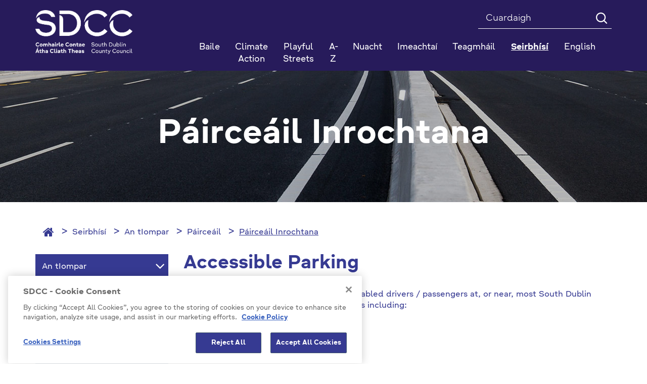

--- FILE ---
content_type: text/html; charset=utf-8
request_url: https://www.sdcc.ie/ga/seirbhisi/an-tiompar/pairceail/pairceail-inrochtana/
body_size: 128492
content:



<!DOCTYPE html >
<!--[if lt IE 7 ]> <html lang="en" class="no-js ie6"> <![endif]-->
<!--[if IE 7 ]> <html lang="en" class="no-js ie7"> <![endif]-->
<!--[if IE 8 ]> <html lang="en" class="no-js ie8"> <![endif]-->
<!--[if IE 9 ]> <html lang="en" class="no-js ie9"> <![endif]-->
<!--[if (gt IE 9)|!(IE)]><!-->
<html lang="en" class="no-js">
<!--<![endif]-->

<head id="ctl00_ctl00_Head1"><title>
	Páirceáil Inrochtana - SDCC
</title>

<meta charset="utf-8">
<meta http-equiv="X-UA-Compatible" content="IE=edge">



<meta name="viewport" content="width=device-width, initial-scale=1">

 



<link rel="icon" type="image/png" href="/Favicon/favicon-96x96.png" sizes="96x96" />
<link rel="icon" type="image/svg+xml" href="/Favicon/favicon.svg" />
<link rel="shortcut icon" href="/Favicon/favicon.ico" />
<link rel="apple-touch-icon" sizes="180x180" href="/Favicon/apple-touch-icon.png" />
<meta name="apple-mobile-web-app-title" content="SDCC" />
<link rel="manifest" href="/favicon/manifest.json">

<meta itemprop="name" content="Accessible Parking">
<meta itemprop="description" content="">
<meta name="twitter:card" content="summary">
<meta name="twitter:site" content="SDCC">
<meta name="twitter:title" content="Accessible Parking">
<meta name="twitter:description" content="">
<meta name="twitter:creator" content="pTools Software">
<meta name="twitter:url" content="https:/www.sdcc.ie/ga/seirbhisi/an-tiompar/pairceail/pairceail-inrochtana/accessible-parking.html">
<meta property="og:title" content="Accessible Parking">
<meta property="og:url" content="https:/www.sdcc.ie/ga/seirbhisi/an-tiompar/pairceail/pairceail-inrochtana/accessible-parking.html">
<meta property="og:description" content="">
<meta property="og:site_name" content="SDCC"><link rel="canonical" href="https://www.sdcc.ie/ga/seirbhisi/an-tiompar/pairceail/pairceail-inrochtana/">
<link href="/includes/css/fonts/google-fonts.css" rel="stylesheet" />



<link rel="stylesheet" type="text/css" media="print" href="/includes/css/print.css" />

<!-- Bootstrap -->
<link href="/includes/bootstrap/css/bootstrap.min.css" rel="stylesheet" />
<link href="/includes/bootstrap/css/bootstrap-theme.min.css" rel="stylesheet" />





<link href="/includes/css/core.min.css?v=19" rel="stylesheet" />
 
    
    
    



<script src="https://cdn.cookielaw.org/consent/ec5aae5c-e0da-4d41-85f8-5aab36f15278/OtAutoBlock.js" type="text/javascript"></script>
<script src="https://cdn.cookielaw.org/scripttemplates/otSDKStub.js" type="text/javascript" charset="UTF-8" data-domain-script="ec5aae5c-e0da-4d41-85f8-5aab36f15278"></script>
<script src="https://cdn.cookielaw.org/scripttemplates/6.5.0/otBannerSdk.js" type="text/javascript"></script>
<script type="text/javascript">

    // function to pull cookie value
    function getCookie(name) {
        var value = "; " + document.cookie;
        var parts = value.split("; " + name + "=");
        if (parts.length == 2) return parts.pop().split(";").shift();
    }

    function OptanonWrapper() {
        console.log("OptanonWrapper called");
        $(".ot-host-box").append("<span class='sr-only bg-light text-dark'>Cookie</span>");
        $(".ot-floating-button__open").append("<span class='sr-only bg-light text-dark'>Open cookie</span>");
        $(".ot-floating-button__close").append("<span class='sr-only bg-light text-dark'>Close cookie</span>");
        $("#ot-sdk-btn-floating svg, #ot-sdk-btn-floating polygon").removeAttr("id");

        var OABCcookieName = "OptanonAlertBoxClosed";
        var bannerAcceptBtn = document.getElementById("onetrust-accept-btn-handler");
        var pcAllowAllBtn = document.getElementById("accept-recommended-btn-handler");
        var pcSaveBtn = document.getElementsByClassName("save-preference-btn-handler onetrust-close-btn-handler")[0];
        var OABCcookie = getCookie(OABCcookieName);

        // IF logic needed here because ot-banner-sdk DIV is not injected on page loads if banner is not exposed

        if (!OABCcookie && bannerAcceptBtn) {
            bannerAcceptBtn.addEventListener('click', function () {
                console.log("Allowed all via Banner");
                location.reload();
            });
        }
        if (pcAllowAllBtn)
            pcAllowAllBtn.addEventListener('click', function () {
                console.log("Allowed all via Preference Center");
                location.reload();
            });

        if (pcSaveBtn != null) {
            pcSaveBtn.addEventListener('click', function () {
                console.log("Set custom settings via Preference Center");
                location.reload();
            });
        }
    }

</script>



<script>
    var _gaq = _gaq || [];
    _gaq.push(['_setAccount', 'UA-28586185-1']);
    _gaq.push(['_trackPageview']);

    (function () {
        var ga = document.createElement('script'); ga.type = 'text/javascript'; ga.async = true;
        ga.src = ('https:' == document.location.protocol ? 'https://ssl' :
            'http://www') + '.google-analytics.com/ga.js';
        var s = document.getElementsByTagName('script')[0];
        s.parentNode.insertBefore(ga, s);
    })();
</script>

	<!-- Matomo Tag Manager -->

		<script> 
            function getLatestGroups() {
                var cookie = document.cookie;
                var result = "";
                if (cookie != null && cookie != '') {
                    var start = cookie.indexOf("&groups=") + 8;
                    if (start != null) {
                        var shortenedString = cookie.substring(start, cookie.length);
                        var end = shortenedString.indexOf("&");
                        if (end < 0) {
                            end = shortenedString.length;
                        }
                        if (end != null) {
                            result = shortenedString.substring(0, end);
                        }
                    }
                }
                return result;
            }
            function deletePKCookies() {
                var cookies = document.cookie.split(";");
                for (var i = 0; i < cookies.length; i++) {
                    if (cookies[i].includes("_pk_")) {
                        var cookie = cookies[i];
                        var eqPos = cookie.indexOf("=");
                        var name = eqPos > -1 ? cookie.substr(0, eqPos) : cookie;
                        //document.cookie = name + "=;expires=Thu, 01 Jan 1970 00:00:00 GMT";
                        setCookie(name, '', 0)
                    }
                }
            }
            function setCookie(cname, cvalue, exMins) {
                var d = new Date();
                d.setTime(d.getTime() + (exMins * 60 * 1000));
                var expires = "expires=" + d.toUTCString();
                document.cookie = cname + "=" + cvalue + ";" + expires + ";path=/";
            }


            if (getLatestGroups().includes("C0001%3A1%2CC0002%3A1%2CC0003%3A1%2CC0004%3A1")) {
                var _mtm = window._mtm = window._mtm || [];
                _mtm.push({ 'mtm.startTime': (new Date().getTime()), 'event': 'mtm.Start' });
                var d = document, g = d.createElement('script'), s = d.getElementsByTagName('script')[0];
                g.async = true; g.src = 'https://cdn.matomo.cloud/sdcc.matomo.cloud/container_5a51DaAD.js'; s.parentNode.insertBefore(g, s);
            }
            else {
                deletePKCookies();
            }
        </script> 
	<!-- End Matomo Tag Manager --></head>
<body id="b" data-ni="32223" data-nt="1" data-site-name="SDCC">
    <div id="wrapper">
        










<header class="global-header" aria-label="Header" role="banner">
    <div class="header">
        <div class="container">
            <div class="row">
                <div class="col-sm-3 column eq-0">
                    <div class="site-logo">
                        <a id="ctl00_ctl00_HeaderPanel_site_logo" href="/ga/" target="_top"><img src="/en/files/images/sdcc-logo-2025.png" alt="SDCC Logo 2025" /></a>
                    </div>
                </div>

                <div class="col-sm-9 column eq-1">
                    <div class="clearfix">

                        <form class="global-search" autocomplete="off" role="search" action="/ga/Cuardaigh" method="get">
                            <label class="sr-only" for="mainSearch">Search</label>
                            <input name="q" title="Search" id="mainSearch" class="form-control" type="search" placeholder="Cuardaigh ">
                            <button type="submit" class="btn"><i class="icon-search" aria-hidden="true"></i><span class="text-hide">Search</span></button>
                        </form>
                        
                        
                    </div>
                    <nav id="mainNav" class="navbar yamm navbar-collapse collapse" role="navigation" aria-label="Main navigation">

                        <ul class="nav nav-justified level-1">
                            <li class="sidr-class-dropdown"><a href="/ga/">Baile</a></li><li class="&#xA;            dropdown yamm-fw"><a href="/ga/climate-action1/">Climate Action</a></li> <li class="&#xA;            dropdown yamm-fw"><a href="/ga/playful-streets/">Playful Streets</a></li> <li class="&#xA;            dropdown yamm-fw"><a href="/ga/atoz/">A-Z</a></li> <li class="&#xA;            dropdown yamm-fw has-subs"><a href="/ga/nuacht/" class=" disabled" data-toggle="dropdown" role="button" aria-haspopup="true" aria-expanded="false">Nuacht</a><ul class="dropdown-menu level-2"><li><div class="yamm-content"><div class="row"><div class="col-sm-4 col eq-0"><div class="&#xA;                            inner&#xA;                            "><a href="/ga/nuacht/competitions/" class="title">Competitions</a></div></div></div></div></li></ul></li> <li class="&#xA;            dropdown yamm-fw has-subs"><a href="/ga/imeachtai/" class=" disabled" data-toggle="dropdown" role="button" aria-haspopup="true" aria-expanded="false">Imeachtaí</a><ul class="dropdown-menu level-2"><li><div class="yamm-content"><div class="row"><div class="col-sm-4 col eq-0"><div class="&#xA;                            inner&#xA;                            "><a href="/ga/imeachtai/popular-events/" class="title">Popular Events</a></div></div><div class="col-sm-4 col eq-1"><div class="&#xA;                            inner&#xA;                            "><a href="/ga/imeachtai/2019/" class="title">2019</a></div></div><div class="col-sm-4 col eq-2"><div class="&#xA;                            inner&#xA;                             has-subs"><a href="/ga/imeachtai/library-events/" class="title">Library Events</a><ul class="level-3"><li><a href="/ga/imeachtai/library-events/popular-library-events/">Popular Library Events</a></li> <li><a href="/ga/imeachtai/library-events/2019/">2019</a></li> <li><a href="/ga/imeachtai/library-events/county-library/">County Library</a></li> <li><a href="/ga/imeachtai/library-events/ballyroan/">Ballyroan</a></li> <li><a href="/ga/imeachtai/library-events/clondalkin/">Clondalkin</a></li> <li><a href="/ga/imeachtai/library-events/lucan/">Lucan</a></li> <li><a href="/ga/imeachtai/library-events/mobiles/">Mobiles</a></li> <li><a href="/ga/imeachtai/library-events/mobile-libraries/">Mobile-Libraries</a></li> <li><a href="/ga/imeachtai/library-events/palmerstown/">Palmerstown</a></li> <li><a href="/ga/imeachtai/library-events/files/">Files</a></li> <li><a href="/ga/imeachtai/library-events/north-clondalkin/">North Clondalkin </a></li> <li><a href="/ga/imeachtai/library-events/castletymon/">Castletymon</a></li> </ul></div></div></div></div></li></ul></li> <li class="&#xA;            dropdown yamm-fw"><a href="http://www.sdublincoco.ie/index.aspx?pageid=1279">Teagmháil</a></li> <li class="&#xA;            dropdown yamm-fw active has-subs"><a href="/ga/seirbhisi/" class=" disabled" data-toggle="dropdown" role="button" aria-haspopup="true" aria-expanded="false">Seirbhísí</a><ul class="dropdown-menu level-2"><li><div class="yamm-content"><div class="row"><div class="col-sm-4 col eq-0"><div class="&#xA;                            inner&#xA;                             has-subs"><a href="/ga/seirbhisi/ar-gcomhairle/" class="title">Ár gComhairle</a><ul class="level-3"><li><a href="/ga/seirbhisi/ar-gcomhairle/fogra-poibli/">Fógraí Poiblí</a></li> <li><a href="/ga/seirbhisi/ar-gcomhairle/live-events/">Live Events</a></li> <li><a href="/ga/seirbhisi/ar-gcomhairle/jam-card/">JAM Card </a></li> <li><a href="/ga/seirbhisi/ar-gcomhairle/comhairleoiri/">Comhairleoirí</a></li> <li class="has-subs"><a href="/ga/seirbhisi/ar-gcomhairle/cruinnithe-chomhairle/">Cruinnithe Chomhairle</a><ul class="$level"><li><a href="/ga/seirbhisi/ar-gcomhairle/cruinnithe-chomhairle/tairseach-comhairlichin/"> Tairseach Comhairliúcháin</a></li> <li><a href="/ga/seirbhisi/ar-gcomhairle/cruinnithe-chomhairle/coisti-limisteir-aitiuil/">Coistí Limistéir Áitiúil</a></li> <li><a href="/ga/seirbhisi/ar-gcomhairle/cruinnithe-chomhairle/coisti-polasai-straiteiseacha/">Coistí Polasaí Straitéiseacha</a></li> <li class="has-subs"><a href="/ga/seirbhisi/ar-gcomhairle/cruinnithe-chomhairle/clar-s142/">Clár S142</a><ul class="$level"><li><a href="/ga/seirbhisi/ar-gcomhairle/cruinnithe-chomhairle/clar-s142/2021-attendance-and-expenses/">2021 Attendance and Expenses</a></li> <li><a href="/ga/seirbhisi/ar-gcomhairle/cruinnithe-chomhairle/clar-s142/s142-register-2020/">S142 Register 2020</a></li> <li><a href="/ga/seirbhisi/ar-gcomhairle/cruinnithe-chomhairle/clar-s142/s142-register-2019/">S142 Register 2019</a></li> <li><a href="/ga/seirbhisi/ar-gcomhairle/cruinnithe-chomhairle/clar-s142/s142-register-2014-2018/">S142 Register 2014 - 2018</a></li> <li><a href="/ga/seirbhisi/ar-gcomhairle/cruinnithe-chomhairle/clar-s142/s142-register-2022/">S142 Register 2022</a></li> <li><a href="/ga/seirbhisi/ar-gcomhairle/cruinnithe-chomhairle/clar-s142/s142-2023-register/">S142  2023 Register</a></li> <li><a href="/ga/seirbhisi/ar-gcomhairle/cruinnithe-chomhairle/clar-s142/s124-register-2024/">S124  Register 2024</a></li> <li><a href="/ga/seirbhisi/ar-gcomhairle/cruinnithe-chomhairle/clar-s142/s142-register-2025/">S142 Register 2025</a></li> </ul></li> </ul></li> <li class="has-subs"><a href="/ga/seirbhisi/ar-gcomhairle/maidir-linne/">Maidir Linne</a><ul class="$level"><li><a href="/ga/seirbhisi/ar-gcomhairle/maidir-linne/r-larscileanna/"> Ár Léarscáileanna</a></li> <li class="has-subs"><a href="/ga/seirbhisi/ar-gcomhairle/maidir-linne/rialil-brstocaireachta/"> Rialáil Brústocaireachta</a><ul class="$level"><li><a href="/ga/seirbhisi/ar-gcomhairle/maidir-linne/rialil-brstocaireachta/protected-disclosures/">Protected Disclosures</a></li> <li class="has-subs"><a href="/ga/seirbhisi/ar-gcomhairle/maidir-linne/rialil-brstocaireachta/donation-statements/">Donation Statements</a><ul class="$level"><li class="has-subs"><a href="/ga/seirbhisi/ar-gcomhairle/maidir-linne/rialil-brstocaireachta/donation-statements/donation-statements-2023/">Donation Statements 2023</a><ul class="$level"><li><a href="/ga/seirbhisi/ar-gcomhairle/maidir-linne/rialil-brstocaireachta/donation-statements/donation-statements-2023/donation-statements-2023/">Donation Statements 2023</a></li> <li><a href="/ga/seirbhisi/ar-gcomhairle/maidir-linne/rialil-brstocaireachta/donation-statements/donation-statements-2023/donation-statements-2022/">Donation Statements 2022</a></li> </ul></li> <li><a href="/ga/seirbhisi/ar-gcomhairle/maidir-linne/rialil-brstocaireachta/donation-statements/donation-statements-2022/">Donation Statements 2022</a></li> <li><a href="/ga/seirbhisi/ar-gcomhairle/maidir-linne/rialil-brstocaireachta/donation-statements/2024-local-election-donation-and-expenses-statements/">2024 Local Election Donation and Expenses Statements</a></li> </ul></li> <li class="has-subs"><a href="/ga/seirbhisi/ar-gcomhairle/maidir-linne/rialil-brstocaireachta/s141-register/">S141 Register</a><ul class="$level"><li><a href="/ga/seirbhisi/ar-gcomhairle/maidir-linne/rialil-brstocaireachta/s141-register/s142-register-2023/">S142 Register 2023</a></li> <li><a href="/ga/seirbhisi/ar-gcomhairle/maidir-linne/rialil-brstocaireachta/s141-register/s141-2023/">S141 2023</a></li> <li><a href="/ga/seirbhisi/ar-gcomhairle/maidir-linne/rialil-brstocaireachta/s141-register/s141-2021/">S141 2021</a></li> <li><a href="/ga/seirbhisi/ar-gcomhairle/maidir-linne/rialil-brstocaireachta/s141-register/s141-register-2022/">S141 Register 2022</a></li> <li><a href="/ga/seirbhisi/ar-gcomhairle/maidir-linne/rialil-brstocaireachta/s141-register/s141-2024/">S141 2024</a></li> <li><a href="/ga/seirbhisi/ar-gcomhairle/maidir-linne/rialil-brstocaireachta/s141-register/s141-2025/">S141 2025</a></li> </ul></li> <li><a href="/ga/seirbhisi/ar-gcomhairle/maidir-linne/rialil-brstocaireachta/councillors/">Councillors</a></li> <li><a href="/ga/seirbhisi/ar-gcomhairle/maidir-linne/rialil-brstocaireachta/management-team-and-senior-staff-structure/">Management Team and Senior Staff Structure </a></li> <li><a href="/ga/seirbhisi/ar-gcomhairle/maidir-linne/rialil-brstocaireachta/designated-public-officials/">Designated Public Officials</a></li> <li><a href="/ga/seirbhisi/ar-gcomhairle/maidir-linne/rialil-brstocaireachta/policies-and-plans/">Policies and Plans</a></li> <li><a href="/ga/seirbhisi/ar-gcomhairle/maidir-linne/rialil-brstocaireachta/codes-of-conduct/">Codes of Conduct</a></li> <li><a href="/ga/seirbhisi/ar-gcomhairle/maidir-linne/rialil-brstocaireachta/transparency-code/">Transparency Code</a></li> <li><a href="/ga/seirbhisi/ar-gcomhairle/maidir-linne/rialil-brstocaireachta/lobbying/">Lobbying</a></li> </ul></li> <li><a href="/ga/seirbhisi/ar-gcomhairle/maidir-linne/cumarsid-agus-preas/">Cumarsáid agus Preas</a></li> <li><a href="/ga/seirbhisi/ar-gcomhairle/maidir-linne/chief-executive-s-reports/">Chief Executive's Reports</a></li> <li><a href="/ga/seirbhisi/ar-gcomhairle/maidir-linne/citizen's panel/">Citizen's Panel</a></li> <li><a href="/ga/seirbhisi/ar-gcomhairle/maidir-linne/test-dissability-access-page/">Test Dissability Access Page </a></li> <li><a href="/ga/seirbhisi/ar-gcomhairle/maidir-linne/oifigigh-phoibli-shainithe/">Oifigigh Phoiblí Shainithe</a></li> <li><a href="/ga/seirbhisi/ar-gcomhairle/maidir-linne/foireann-bainistochta/">Foireann Bainistíochta</a></li> <li class="has-subs"><a href="/ga/seirbhisi/ar-gcomhairle/maidir-linne/gairmeacha/">Gairmeacha</a><ul class="$level"><li><a href="/ga/seirbhisi/ar-gcomhairle/maidir-linne/gairmeacha/polasa-agus-cleachtas-acmhainn-daonna/"> Polasaí agus Cleachtas Acmhainní Daonna</a></li> <li><a href="/ga/seirbhisi/ar-gcomhairle/maidir-linne/gairmeacha/leideanna-agus-leideanna-agallaimh/"> Leideanna agus Leideanna Agallaimh</a></li> <li><a href="/ga/seirbhisi/ar-gcomhairle/maidir-linne/gairmeacha/online-interviews/">Online Interviews</a></li> <li><a href="/ga/seirbhisi/ar-gcomhairle/maidir-linne/gairmeacha/poist-fhgartha/">Poist Fhógartha</a></li> </ul></li> <li class="has-subs"><a href="/ga/seirbhisi/ar-gcomhairle/maidir-linne/curam-custaimeiri/">Cúram Custaiméirí</a><ul class="$level"><li><a href="/ga/seirbhisi/ar-gcomhairle/maidir-linne/curam-custaimeiri/jam-card-friendly/">JAM Card Friendly</a></li> <li><a href="/ga/seirbhisi/ar-gcomhairle/maidir-linne/curam-custaimeiri/aiteanna-athraithe/">Áiteanna Athraithe</a></li> <li><a href="/ga/seirbhisi/ar-gcomhairle/maidir-linne/curam-custaimeiri/customer-service-action-plan/">Customer Service Action Plan</a></li> <li><a href="/ga/seirbhisi/ar-gcomhairle/maidir-linne/curam-custaimeiri/treoracha/">Treoracha</a></li> <li><a href="/ga/seirbhisi/ar-gcomhairle/maidir-linne/curam-custaimeiri/plean-gniomhaiochta-seirbhise-do-chustaimeiri/">Plean Gníomhaíochta Seirbhíse do Chustaiméirí</a></li> <li><a href="/ga/seirbhisi/ar-gcomhairle/maidir-linne/curam-custaimeiri/conas-fiosru-gearan-a-dheanamh/">Conas Fiosrú/ Gearán a Dhéanamh</a></li> </ul></li> </ul></li> <li class="has-subs"><a href="/ga/seirbhisi/ar-gcomhairle/toghchain-agus-votail/">Toghcháin agus Vótáil</a><ul class="$level"><li><a href="/ga/seirbhisi/ar-gcomhairle/toghchain-agus-votail/do-vtlaithe/">Do vótálaithe</a></li> <li><a href="/ga/seirbhisi/ar-gcomhairle/toghchain-agus-votail/d-iarrthir/">D'iarrthóirí</a></li> <li class="has-subs"><a href="/ga/seirbhisi/ar-gcomhairle/toghchain-agus-votail/local elections 2024 /">Local Elections 2024 </a><ul class="$level"><li><a href="/ga/seirbhisi/ar-gcomhairle/toghchain-agus-votail/local elections 2024 /election-results/">Election Results</a></li> <li><a href="/ga/seirbhisi/ar-gcomhairle/toghchain-agus-votail/local elections 2024 /local-elections-2024/">Local Elections 2024</a></li> </ul></li> <li><a href="/ga/seirbhisi/ar-gcomhairle/toghchain-agus-votail/polling-stations/">Polling Stations </a></li> <li><a href="/ga/seirbhisi/ar-gcomhairle/toghchain-agus-votail/votalai-poist-agus-speisialta/">Vótálaí poist agus speisialta</a></li> <li><a href="/ga/seirbhisi/ar-gcomhairle/toghchain-agus-votail/toghchin-itila/">Toghcháin Áitiúla</a></li> <li><a href="/ga/seirbhisi/ar-gcomhairle/toghchain-agus-votail/sceim-votala/">Scéim Vótála</a></li> </ul></li> <li><a href="/ga/seirbhisi/ar-gcomhairle/deontais-ardoideachais/">Deontais Ardoideachais</a></li> <li class="has-subs"><a href="/ga/seirbhisi/ar-gcomhairle/polasaithe-agus-pleananna/">Polasaithe agus Pleananna</a><ul class="$level"><li><a href="/ga/seirbhisi/ar-gcomhairle/polasaithe-agus-pleananna/plean-forbartha-leabharlainne/">Plean Forbartha Leabharlainne</a></li> <li><a href="/ga/seirbhisi/ar-gcomhairle/polasaithe-agus-pleananna/cosaint-leana/"> Cosaint Leanaí</a></li> <li><a href="/ga/seirbhisi/ar-gcomhairle/polasaithe-agus-pleananna/digital-strategy/">Digital Strategy</a></li> <li><a href="/ga/seirbhisi/ar-gcomhairle/polasaithe-agus-pleananna/litter-management-plan/">Litter Management Plan</a></li> <li><a href="/ga/seirbhisi/ar-gcomhairle/polasaithe-agus-pleananna/public-sector-equality-and-human-rights-duty/">Public Sector Equality and Human Rights Duty</a></li> <li><a href="/ga/seirbhisi/ar-gcomhairle/polasaithe-agus-pleananna/county-development-plan/">County Development Plan </a></li> <li><a href="/ga/seirbhisi/ar-gcomhairle/polasaithe-agus-pleananna/audit-committee-reports/">Audit Committee Reports</a></li> <li><a href="/ga/seirbhisi/ar-gcomhairle/polasaithe-agus-pleananna/national-oversight-and-audit-committee/">National Oversight and Audit Committee</a></li> <li><a href="/ga/seirbhisi/ar-gcomhairle/polasaithe-agus-pleananna/gender-pay-gap-report-2022/">Gender Pay Gap Report 2022</a></li> <li><a href="/ga/seirbhisi/ar-gcomhairle/polasaithe-agus-pleananna/climate-action-plan/">Climate Action Plan</a></li> <li><a href="/ga/seirbhisi/ar-gcomhairle/polasaithe-agus-pleananna/plean-corparaideacha/">Plean Corparáideacha</a></li> <li class="has-subs"><a href="/ga/seirbhisi/ar-gcomhairle/polasaithe-agus-pleananna/an-tacht-um-nochtadh-cosanta/"> An tAcht um Nochtadh Cosanta</a><ul class="$level"><li><a href="/ga/seirbhisi/ar-gcomhairle/polasaithe-agus-pleananna/an-tacht-um-nochtadh-cosanta/protected-disclosures-annual-report-2014/">Protected Disclosures Annual Report 2014</a></li> </ul></li> <li class="has-subs"><a href="/ga/seirbhisi/ar-gcomhairle/polasaithe-agus-pleananna/buiseid-agus-caiteachais/">Buiséid agus Caiteachais</a><ul class="$level"><li><a href="/ga/seirbhisi/ar-gcomhairle/polasaithe-agus-pleananna/buiseid-agus-caiteachais/buisead-bliantuil/">Buiséad Bliantúil</a></li> <li><a href="/ga/seirbhisi/ar-gcomhairle/polasaithe-agus-pleananna/buiseid-agus-caiteachais/raitis-airgeadais/">Ráitis Airgeadais</a></li> </ul></li> <li><a href="/ga/seirbhisi/ar-gcomhairle/polasaithe-agus-pleananna/tuarascalacha-bliantuil/">Tuarascálacha Bliantúil</a></li> <li class="has-subs"><a href="/ga/seirbhisi/ar-gcomhairle/polasaithe-agus-pleananna/plean-moreigeandala/">Plean Móréigeandála</a><ul class="$level"><li><a href="/ga/seirbhisi/ar-gcomhairle/polasaithe-agus-pleananna/plean-moreigeandala/emergency-contacts/">Emergency Contacts</a></li> </ul></li> <li class="has-subs"><a href="/ga/seirbhisi/ar-gcomhairle/polasaithe-agus-pleananna/idirchaidreamh-do-dhaoine-faoi-mhichumas/">Idirchaidreamh do dhaoine faoi mhíchumas</a><ul class="$level"><li class="has-subs"><a href="/ga/seirbhisi/ar-gcomhairle/polasaithe-agus-pleananna/idirchaidreamh-do-dhaoine-faoi-mhichumas/inclusion-in-sports/">Inclusion in Sports </a><ul class="$level"><li><a href="/ga/seirbhisi/ar-gcomhairle/polasaithe-agus-pleananna/idirchaidreamh-do-dhaoine-faoi-mhichumas/inclusion-in-sports/tallaght-stadium/">Tallaght Stadium </a></li> </ul></li> <li class="has-subs"><a href="/ga/seirbhisi/ar-gcomhairle/polasaithe-agus-pleananna/idirchaidreamh-do-dhaoine-faoi-mhichumas/michumais-idirchaidreamh-rochtain/">Míchumais Idirchaidreamh / Rochtain</a><ul class="$level"><li><a href="/ga/seirbhisi/ar-gcomhairle/polasaithe-agus-pleananna/idirchaidreamh-do-dhaoine-faoi-mhichumas/michumais-idirchaidreamh-rochtain/deacrachtai-inrochtaine-a-thuairisciu/">Deacrachtaí Inrochtaine a Thuairisciú</a></li> <li><a href="/ga/seirbhisi/ar-gcomhairle/polasaithe-agus-pleananna/idirchaidreamh-do-dhaoine-faoi-mhichumas/michumais-idirchaidreamh-rochtain/foireann-feidhmiuchain/">Foireann Feidhmiúcháin</a></li> </ul></li> <li><a href="/ga/seirbhisi/ar-gcomhairle/polasaithe-agus-pleananna/idirchaidreamh-do-dhaoine-faoi-mhichumas/straiteis-naisiunta-michumais/">Straitéis Náisiúnta Míchumais</a></li> <li class="has-subs"><a href="/ga/seirbhisi/ar-gcomhairle/polasaithe-agus-pleananna/idirchaidreamh-do-dhaoine-faoi-mhichumas/inrochtana-contae-atha-cliath-theas/">Inrochtana Contae Átha Cliath Theas</a><ul class="$level"><li><a href="/ga/seirbhisi/ar-gcomhairle/polasaithe-agus-pleananna/idirchaidreamh-do-dhaoine-faoi-mhichumas/inrochtana-contae-atha-cliath-theas/button-by-neatebox/">Button by Neatebox</a></li> <li><a href="/ga/seirbhisi/ar-gcomhairle/polasaithe-agus-pleananna/idirchaidreamh-do-dhaoine-faoi-mhichumas/inrochtana-contae-atha-cliath-theas/jam-cards/">Jam Cards</a></li> <li><a href="/ga/seirbhisi/ar-gcomhairle/polasaithe-agus-pleananna/idirchaidreamh-do-dhaoine-faoi-mhichumas/inrochtana-contae-atha-cliath-theas/changing-places-toilets/">Changing Places Toilets</a></li> <li><a href="/ga/seirbhisi/ar-gcomhairle/polasaithe-agus-pleananna/idirchaidreamh-do-dhaoine-faoi-mhichumas/inrochtana-contae-atha-cliath-theas/accessible-playspaces/">Accessible Playspaces </a></li> <li><a href="/ga/seirbhisi/ar-gcomhairle/polasaithe-agus-pleananna/idirchaidreamh-do-dhaoine-faoi-mhichumas/inrochtana-contae-atha-cliath-theas/make-way-day/">Make Way Day </a></li> <li><a href="/ga/seirbhisi/ar-gcomhairle/polasaithe-agus-pleananna/idirchaidreamh-do-dhaoine-faoi-mhichumas/inrochtana-contae-atha-cliath-theas/national-accessibility-week/">National Accessibility Week </a></li> <li><a href="/ga/seirbhisi/ar-gcomhairle/polasaithe-agus-pleananna/idirchaidreamh-do-dhaoine-faoi-mhichumas/inrochtana-contae-atha-cliath-theas/age-friendly-housing/">Age Friendly Housing </a></li> <li><a href="/ga/seirbhisi/ar-gcomhairle/polasaithe-agus-pleananna/idirchaidreamh-do-dhaoine-faoi-mhichumas/inrochtana-contae-atha-cliath-theas/accessible-libraries/">Accessible Libraries </a></li> <li><a href="/ga/seirbhisi/ar-gcomhairle/polasaithe-agus-pleananna/idirchaidreamh-do-dhaoine-faoi-mhichumas/inrochtana-contae-atha-cliath-theas/foirgnimh-an-chomhairle/">Foirgnimh an Chomhairle</a></li> <li><a href="/ga/seirbhisi/ar-gcomhairle/polasaithe-agus-pleananna/idirchaidreamh-do-dhaoine-faoi-mhichumas/inrochtana-contae-atha-cliath-theas/pairceail-inrochtana/">Páirceáil Inrochtana</a></li> <li><a href="/ga/seirbhisi/ar-gcomhairle/polasaithe-agus-pleananna/idirchaidreamh-do-dhaoine-faoi-mhichumas/inrochtana-contae-atha-cliath-theas/inrochtaine-uilioch-le-jobot/">Inrochtaine Uilíoch le Jobot</a></li> <li><a href="/ga/seirbhisi/ar-gcomhairle/polasaithe-agus-pleananna/idirchaidreamh-do-dhaoine-faoi-mhichumas/inrochtana-contae-atha-cliath-theas/paineal-comhairleach-comhairliuchain/">Painéal Comhairleach / Comhairliúcháin</a></li> </ul></li> <li class="has-subs"><a href="/ga/seirbhisi/ar-gcomhairle/polasaithe-agus-pleananna/idirchaidreamh-do-dhaoine-faoi-mhichumas/rochtain-treoracha-videos/">Rochtain Treoracha Videos</a><ul class="$level"><li><a href="/ga/seirbhisi/ar-gcomhairle/polasaithe-agus-pleananna/idirchaidreamh-do-dhaoine-faoi-mhichumas/rochtain-treoracha-videos/halla-an-chontae/">Halla an Chontae</a></li> <li><a href="/ga/seirbhisi/ar-gcomhairle/polasaithe-agus-pleananna/idirchaidreamh-do-dhaoine-faoi-mhichumas/rochtain-treoracha-videos/oifigi-chluain-dolcain/">Oifigí Chluain Dolcáin</a></li> <li><a href="/ga/seirbhisi/ar-gcomhairle/polasaithe-agus-pleananna/idirchaidreamh-do-dhaoine-faoi-mhichumas/rochtain-treoracha-videos/leabharlanna-an-chontae/">Leabharlanna an Chontae</a></li> </ul></li> <li class="has-subs"><a href="/ga/seirbhisi/ar-gcomhairle/polasaithe-agus-pleananna/idirchaidreamh-do-dhaoine-faoi-mhichumas/rochtain-uilioch/">Rochtain uilíoch</a><ul class="$level"><li><a href="/ga/seirbhisi/ar-gcomhairle/polasaithe-agus-pleananna/idirchaidreamh-do-dhaoine-faoi-mhichumas/rochtain-uilioch/dearadh-uilioch/">Dearadh Uilíoch</a></li> <li><a href="/ga/seirbhisi/ar-gcomhairle/polasaithe-agus-pleananna/idirchaidreamh-do-dhaoine-faoi-mhichumas/rochtain-uilioch/pairt-m/">Páirt M</a></li> </ul></li> <li><a href="/ga/seirbhisi/ar-gcomhairle/polasaithe-agus-pleananna/idirchaidreamh-do-dhaoine-faoi-mhichumas/naisc-agus-acmhainni/">Naisc agus Acmhainní</a></li> </ul></li> <li><a href="/ga/seirbhisi/ar-gcomhairle/polasaithe-agus-pleananna/protacal-an-mheara/">Prótacal an Mhéara</a></li> <li><a href="/ga/seirbhisi/ar-gcomhairle/polasaithe-agus-pleananna/an-teanga-gaeilge/">An Teanga Gaeilge</a></li> <li class="has-subs"><a href="/ga/seirbhisi/ar-gcomhairle/polasaithe-agus-pleananna/seirbhisi-do-leanai/">Seirbhísí do Leanaí</a><ul class="$level"><li class="has-subs"><a href="/ga/seirbhisi/ar-gcomhairle/polasaithe-agus-pleananna/seirbhisi-do-leanai/csc-subgroups/">CSC Subgroups</a><ul class="$level"><li><a href="/ga/seirbhisi/ar-gcomhairle/polasaithe-agus-pleananna/seirbhisi-do-leanai/csc-subgroups/child-welfare/">Child Welfare</a></li> <li><a href="/ga/seirbhisi/ar-gcomhairle/polasaithe-agus-pleananna/seirbhisi-do-leanai/csc-subgroups/data-planning/">Data &amp; Planning</a></li> <li><a href="/ga/seirbhisi/ar-gcomhairle/polasaithe-agus-pleananna/seirbhisi-do-leanai/csc-subgroups/education/">Education</a></li> <li><a href="/ga/seirbhisi/ar-gcomhairle/polasaithe-agus-pleananna/seirbhisi-do-leanai/csc-subgroups/interagency/">Interagency</a></li> <li><a href="/ga/seirbhisi/ar-gcomhairle/polasaithe-agus-pleananna/seirbhisi-do-leanai/csc-subgroups/participation/">Participation</a></li> <li><a href="/ga/seirbhisi/ar-gcomhairle/polasaithe-agus-pleananna/seirbhisi-do-leanai/csc-subgroups/safe-secure/">Safe &amp; Secure</a></li> </ul></li> <li><a href="/ga/seirbhisi/ar-gcomhairle/polasaithe-agus-pleananna/seirbhisi-do-leanai/directory-of-services/">Directory of Services</a></li> <li><a href="/ga/seirbhisi/ar-gcomhairle/polasaithe-agus-pleananna/seirbhisi-do-leanai/members/">Members</a></li> <li><a href="/ga/seirbhisi/ar-gcomhairle/polasaithe-agus-pleananna/seirbhisi-do-leanai/publications/">Publications</a></li> <li><a href="/ga/seirbhisi/ar-gcomhairle/polasaithe-agus-pleananna/seirbhisi-do-leanai/south-dublin-census/">South Dublin Census</a></li> </ul></li> <li><a href="/ga/seirbhisi/ar-gcomhairle/polasaithe-agus-pleananna/plean-bliantil-seachadta-seirbhse/">Plean Bliantúil Seachadta Seirbhíse</a></li> </ul></li> <li class="has-subs"><a href="/ga/seirbhisi/ar-gcomhairle/teacht-ar-eolas/">Teacht ar Eolas</a><ul class="$level"><li><a href="/ga/seirbhisi/ar-gcomhairle/teacht-ar-eolas/declaration-of-ethics/">Declaration of Ethics</a></li> <li><a href="/ga/seirbhisi/ar-gcomhairle/teacht-ar-eolas/privacy-disclaimer-statement/">Privacy / Disclaimer Statement</a></li> <li><a href="/ga/seirbhisi/ar-gcomhairle/teacht-ar-eolas/saorail-faisneise/">Saoráil Faisnéise</a></li> <li><a href="/ga/seirbhisi/ar-gcomhairle/teacht-ar-eolas/sceim-foilseachain/">Scéim Foilseacháin</a></li> <li><a href="/ga/seirbhisi/ar-gcomhairle/teacht-ar-eolas/cosaint-sonrai/">Cosaint Sonraí</a></li> <li><a href="/ga/seirbhisi/ar-gcomhairle/teacht-ar-eolas/information-on-the-environment/">Information on the Environment</a></li> <li><a href="/ga/seirbhisi/ar-gcomhairle/teacht-ar-eolas/athusaid-sonrai-na-hearnala-poibli/">Athúsáid Sonraí na hEarnála Poiblí</a></li> </ul></li> </ul></div></div><div class="col-sm-4 col eq-1"><div class="&#xA;                            inner&#xA;                             has-subs"><a href="/ga/seirbhisi/gno/" class="title">Gnó</a><ul class="level-3"><li><a href="/ga/seirbhisi/gno/increased-cost-of-business-grant/">Increased Cost of Business Grant</a></li> <li><a href="/ga/seirbhisi/gno/power-up-grant/">Power Up Grant </a></li> <li class="has-subs"><a href="/ga/seirbhisi/gno/fiontraiochta/">Fiontraíochta</a><ul class="$level"><li><a href="/ga/seirbhisi/gno/fiontraiochta/straiteis-gheilleagrach/">Straitéis Gheilleagrach</a></li> <li class="has-subs"><a href="/ga/seirbhisi/gno/fiontraiochta/chaislean-na-grainsi/">Chaisleán na Gráinsí</a><ul class="$level"><li><a href="/ga/seirbhisi/gno/fiontraiochta/chaislean-na-grainsi/grange-castle-business-park-intro/">Grange Castle Business Park Intro</a></li> <li><a href="/ga/seirbhisi/gno/fiontraiochta/chaislean-na-grainsi/why-grange-castle/">Why Grange Castle</a></li> <li><a href="/ga/seirbhisi/gno/fiontraiochta/chaislean-na-grainsi/grange-castle-quality-of-life/">Grange Castle Quality of Life</a></li> </ul></li> <li class="has-subs"><a href="/ga/seirbhisi/gno/fiontraiochta/business-support/">Business Support</a><ul class="$level"><li><a href="/ga/seirbhisi/gno/fiontraiochta/business-support/restart-grant/">Restart Grant</a></li> <li><a href="/ga/seirbhisi/gno/fiontraiochta/business-support/small-business-assistance-scheme-for-covid/">Small Business Assistance Scheme For Covid</a></li> <li><a href="/ga/seirbhisi/gno/fiontraiochta/business-support/shop-front-grant/">Shop Front Grant</a></li> </ul></li> <li class="has-subs"><a href="/ga/seirbhisi/gno/fiontraiochta/local-enterprise-office/">Local Enterprise Office</a><ul class="$level"><li><a href="/ga/seirbhisi/gno/fiontraiochta/local-enterprise-office/training /">Training </a></li> <li><a href="/ga/seirbhisi/gno/fiontraiochta/local-enterprise-office/events/">Events</a></li> <li><a href="/ga/seirbhisi/gno/fiontraiochta/local-enterprise-office/food supports/">Food Supports</a></li> <li><a href="/ga/seirbhisi/gno/fiontraiochta/local-enterprise-office/mentoring/">Mentoring</a></li> <li><a href="/ga/seirbhisi/gno/fiontraiochta/local-enterprise-office/export development programme/">Export Development Programme</a></li> <li><a href="/ga/seirbhisi/gno/fiontraiochta/local-enterprise-office/secondary schools enterprise programme /">Secondary Schools Enterprise Programme </a></li> <li><a href="/ga/seirbhisi/gno/fiontraiochta/local-enterprise-office/financial supports/">Financial Supports</a></li> <li><a href="/ga/seirbhisi/gno/fiontraiochta/local-enterprise-office/local networks/">Local Networks</a></li> <li><a href="/ga/seirbhisi/gno/fiontraiochta/local-enterprise-office/enterprise development/">Enterprise Development</a></li> </ul></li> </ul></li> <li><a href="/ga/seirbhisi/gno/ratai/">Rátaí</a></li> <li><a href="/ga/seirbhisi/gno/tairiscinti/">Tairiscintí</a></li> <li><a href="/ga/seirbhisi/gno/iocaiochtai/">Íocaíochtaí</a></li> <li class="has-subs"><a href="/ga/seirbhisi/gno/solathar/">Soláthar</a><ul class="$level"><li><a href="/ga/seirbhisi/gno/solathar/public-spending-code-2022/">Public Spending Code 2022</a></li> <li><a href="/ga/seirbhisi/gno/solathar/public-spending-code-2023/">Public Spending Code 2023</a></li> <li><a href="/ga/seirbhisi/gno/solathar/public-spending-code-2024/">Public Spending Code 2024 </a></li> <li><a href="/ga/seirbhisi/gno/solathar/conartha-bronnta/"> Conarthaí Bronnta</a></li> <li><a href="/ga/seirbhisi/gno/solathar/public-spending-code-2021/">Public Spending Code 2021</a></li> <li><a href="/ga/seirbhisi/gno/solathar/public-spending-code-2020/">Public Spending Code 2020</a></li> <li><a href="/ga/seirbhisi/gno/solathar/public-spending-code-2019/">Public Spending Code 2019</a></li> <li><a href="/ga/seirbhisi/gno/solathar/public-spending-code-2018/">Public Spending Code 2018</a></li> <li><a href="/ga/seirbhisi/gno/solathar/public-spending-code-2017/">Public Spending Code 2017</a></li> <li><a href="/ga/seirbhisi/gno/solathar/public-spending-code-2016/">Public Spending Code 2016</a></li> <li><a href="/ga/seirbhisi/gno/solathar/public-spending-code-2015/">Public Spending Code 2015</a></li> <li><a href="/ga/seirbhisi/gno/solathar/public-spending-code-2014/">Public Spending Code 2014</a></li> </ul></li> <li><a href="/ga/seirbhisi/gno/corrthradail/">Corrthrádáil</a></li> <li class="has-subs"><a href="/ga/seirbhisi/gno/ceadanna-ceadunais/">Ceadanna &amp; Ceadúnais</a><ul class="$level"><li><a href="/ga/seirbhisi/gno/ceadanna-ceadunais/dramhail/">Dramhaíl</a></li> <li><a href="/ga/seirbhisi/gno/ceadanna-ceadunais/uisce/">Uisce</a></li> <li><a href="/ga/seirbhisi/gno/ceadanna-ceadunais/aer/">Aer</a></li> <li><a href="/ga/seirbhisi/gno/ceadanna-ceadunais/torann/">Torann</a></li> <li><a href="/ga/seirbhisi/gno/ceadanna-ceadunais/seirbhisi-treidliachta/">Seirbhísí Tréidliachta</a></li> <li><a href="/ga/seirbhisi/gno/ceadanna-ceadunais/tuaslagoiri/">Tuaslagóirí</a></li> </ul></li> </ul></div></div><div class="col-sm-4 col eq-2"><div class="&#xA;                            inner&#xA;                             has-subs"><a href="/ga/seirbhisi/comhshaol/" class="title">Comhshaol</a><ul class="level-3"><li class="has-subs"><a href="/ga/seirbhisi/comhshaol/athchursail-agus-dramhail/">Athchúrsáil agus Dramhaíl</a><ul class="$level"><li><a href="/ga/seirbhisi/comhshaol/athchursail-agus-dramhail/air-pollution-emission-licence/">Air Pollution Emission Licence</a></li> <li><a href="/ga/seirbhisi/comhshaol/athchursail-agus-dramhail/bainistiu-ar-dramhail-ti/">Bainistiú ar Dramhaíl Tí</a></li> <li class="has-subs"><a href="/ga/seirbhisi/comhshaol/athchursail-agus-dramhail/na-rialachain-dramhaiola/">Na Rialacháin Dramhaíola</a><ul class="$level"><li><a href="/ga/seirbhisi/comhshaol/athchursail-agus-dramhail/na-rialachain-dramhaiola/mercury-regulations/">Mercury Regulations </a></li> <li><a href="/ga/seirbhisi/comhshaol/athchursail-agus-dramhail/na-rialachain-dramhaiola/pacaistiu/">Pacáistiú</a></li> <li><a href="/ga/seirbhisi/comhshaol/athchursail-agus-dramhail/na-rialachain-dramhaiola/tobhach-mala-plaisteach/">Tobhach Mála Plaisteach</a></li> <li><a href="/ga/seirbhisi/comhshaol/athchursail-agus-dramhail/na-rialachain-dramhaiola/treallamh-weee/">Treallamh WEEE</a></li> <li><a href="/ga/seirbhisi/comhshaol/athchursail-agus-dramhail/na-rialachain-dramhaiola/ceallrai-agus-taisc-cheallrai/">Ceallraí agus Taisc-Cheallraí</a></li> <li><a href="/ga/seirbhisi/comhshaol/athchursail-agus-dramhail/na-rialachain-dramhaiola/feithicli-deireadh-saoil/">Feithiclí Deireadh Saoil</a></li> <li><a href="/ga/seirbhisi/comhshaol/athchursail-agus-dramhail/na-rialachain-dramhaiola/boinn-agus-boinn-dhramhail/">Boinn agus Boinn Dhramháil</a></li> <li><a href="/ga/seirbhisi/comhshaol/athchursail-agus-dramhail/na-rialachain-dramhaiola/cead-bailithe-dramhaiola/">Cead Bailithe Dramhaíola</a></li> <li><a href="/ga/seirbhisi/comhshaol/athchursail-agus-dramhail/na-rialachain-dramhaiola/illegal-waste-collectors/">Illegal Waste Collectors</a></li> <li><a href="/ga/seirbhisi/comhshaol/athchursail-agus-dramhail/na-rialachain-dramhaiola/unauthorised-burning-of-waste/">Unauthorised Burning of Waste</a></li> </ul></li> <li><a href="/ga/seirbhisi/comhshaol/athchursail-agus-dramhail/banc-%E2%80%98fag-anseo-/">Banc ‘fág anseo’</a></li> <li><a href="/ga/seirbhisi/comhshaol/athchursail-agus-dramhail/bainistiocht-bruscair/">Bainistíocht Bruscair</a></li> <li><a href="/ga/seirbhisi/comhshaol/athchursail-agus-dramhail/lionadh-talun-agus-ionad-athchursala/">Líonadh Talún agus Ionad Athchúrsála</a></li> <li><a href="/ga/seirbhisi/comhshaol/athchursail-agus-dramhail/plean-bainistithe-dramhaiola/">Plean Bainistithe Dramhaíola</a></li> <li><a href="/ga/seirbhisi/comhshaol/athchursail-agus-dramhail/feithicl-trigthe/"> Feithiclí Tréigthe</a></li> </ul></li> <li class="has-subs"><a href="/ga/seirbhisi/comhshaol/follaine-chomhshaoil/">Folláine Chomhshaoil</a><ul class="$level"><li><a href="/ga/seirbhisi/comhshaol/follaine-chomhshaoil/lead-pipe-grant/">Lead Pipe Grant</a></li> <li class="has-subs"><a href="/ga/seirbhisi/comhshaol/follaine-chomhshaoil/water-services/">Uisce</a><ul class="$level"><li><a href="/ga/seirbhisi/comhshaol/follaine-chomhshaoil/water-services/sustainable-drainage-systems/">Sustainable Drainage Systems</a></li> <li><a href="/ga/seirbhisi/comhshaol/follaine-chomhshaoil/water-services/sustainable-drainage-systems-suds/">Sustainable Drainage Systems (SuDS)</a></li> <li><a href="/ga/seirbhisi/comhshaol/follaine-chomhshaoil/water-services/uisce-oil/">Uisce Óil</a></li> <li><a href="/ga/seirbhisi/comhshaol/follaine-chomhshaoil/water-services/draenail/">Draenáil</a></li> <li><a href="/ga/seirbhisi/comhshaol/follaine-chomhshaoil/water-services/truailliu/">Truailliú</a></li> <li><a href="/ga/seirbhisi/comhshaol/follaine-chomhshaoil/water-services/umair-sheipteacha/">Umair Sheipteacha</a></li> <li><a href="/ga/seirbhisi/comhshaol/follaine-chomhshaoil/water-services/water-supply-faqs/">Water Supply FAQs</a></li> <li><a href="/ga/seirbhisi/comhshaol/follaine-chomhshaoil/water-services/tobair-priobhaideacha/">Tobair Príobháideacha</a></li> </ul></li> <li class="has-subs"><a href="/ga/seirbhisi/comhshaol/follaine-chomhshaoil/ainmhi-coimheasa/">Ainmhí Cóimheasa</a><ul class="$level"><li><a href="/ga/seirbhisi/comhshaol/follaine-chomhshaoil/ainmhi-coimheasa/environment-bye-laws/">Environment Bye-Laws</a></li> <li><a href="/ga/seirbhisi/comhshaol/follaine-chomhshaoil/ainmhi-coimheasa/xl-bullies/">XL Bullies</a></li> <li><a href="/ga/seirbhisi/comhshaol/follaine-chomhshaoil/ainmhi-coimheasa/ceadunais-madrai/">Ceadúnais Madraí</a></li> <li><a href="/ga/seirbhisi/comhshaol/follaine-chomhshaoil/ainmhi-coimheasa/madrai/">Madrai</a></li> <li><a href="/ga/seirbhisi/comhshaol/follaine-chomhshaoil/ainmhi-coimheasa/madrai-fain/">Madraí fáin</a></li> <li><a href="/ga/seirbhisi/comhshaol/follaine-chomhshaoil/ainmhi-coimheasa/madrai-geillte/">Madraí Géillte</a></li> <li class="has-subs"><a href="/ga/seirbhisi/comhshaol/follaine-chomhshaoil/ainmhi-coimheasa/capaill/">Capaill</a><ul class="$level"><li><a href="/ga/seirbhisi/comhshaol/follaine-chomhshaoil/ainmhi-coimheasa/capaill/capaill-urghabhadh/">Capaill Urghabhadh</a></li> </ul></li> </ul></li> <li class="has-subs"><a href="/ga/seirbhisi/comhshaol/follaine-chomhshaoil/torainn-agus-aer/">Torainn agus Aer</a><ul class="$level"><li><a href="/ga/seirbhisi/comhshaol/follaine-chomhshaoil/torainn-agus-aer/air-emissions-licences/">Air Emissions Licences</a></li> <li><a href="/ga/seirbhisi/comhshaol/follaine-chomhshaoil/torainn-agus-aer/air-quality-plan-for-no2/">Air Quality Plan for NO2</a></li> <li><a href="/ga/seirbhisi/comhshaol/follaine-chomhshaoil/torainn-agus-aer/solid-fuel/">Solid Fuel</a></li> </ul></li> <li><a href="/ga/seirbhisi/comhshaol/follaine-chomhshaoil/dramhail-ghuaiseach/">Dramhaíl Ghuaiseach</a></li> <li class="has-subs"><a href="/ga/seirbhisi/comhshaol/follaine-chomhshaoil/athr-aeride/"> Athrú Aeráide</a><ul class="$level"><li><a href="/ga/seirbhisi/comhshaol/follaine-chomhshaoil/athr-aeride/electric-vehicles/">Electric Vehicles</a></li> <li><a href="/ga/seirbhisi/comhshaol/follaine-chomhshaoil/athr-aeride/sustainable-energy-community/">Sustainable Energy Community</a></li> <li><a href="/ga/seirbhisi/comhshaol/follaine-chomhshaoil/athr-aeride/climate-change-documents/">Climate Change Documents</a></li> <li><a href="/ga/seirbhisi/comhshaol/follaine-chomhshaoil/athr-aeride/climate-change-newsletter/">Climate Change Newsletter</a></li> </ul></li> <li><a href="/ga/seirbhisi/comhshaol/follaine-chomhshaoil/substaint-contirteacha/">Substaintí Contúirteacha</a></li> </ul></li> <li><a href="/ga/seirbhisi/comhshaol/reiligi/">Reiligí</a></li> <li class="has-subs"><a href="/ga/seirbhisi/comhshaol/bainisti-crann/">Bainistiú Crann</a><ul class="$level"><li><a href="/ga/seirbhisi/comhshaol/bainisti-crann/tree-management-policy/">Tree Management Policy</a></li> <li><a href="/ga/seirbhisi/comhshaol/bainisti-crann/tree-maintenance-programme/">Tree Maintenance Programme</a></li> <li><a href="/ga/seirbhisi/comhshaol/bainisti-crann/tree-planting-programme/">Tree Planting Programme</a></li> </ul></li> <li><a href="/ga/seirbhisi/comhshaol/sceideal-cothabhla/">Sceideal Cothabhála</a></li> <li class="has-subs"><a href="/ga/seirbhisi/comhshaol/creidiint-sisialta/">Creidiúintí Sóisialta</a><ul class="$level"><li><a href="/ga/seirbhisi/comhshaol/creidiint-sisialta/silir-madra-glasa/"> Siúlóirí Madraí Glasa</a></li> <li><a href="/ga/seirbhisi/comhshaol/creidiint-sisialta/foirmeacha/">Foirmeacha</a></li> </ul></li> <li><a href="/ga/seirbhisi/comhshaol/scoileanna-glasa/">Scoileanna Glasa</a></li> <li><a href="/ga/seirbhisi/comhshaol/b-ridh-don-gheimhreadh/">Bí réidh don Gheimhreadh</a></li> <li><a href="/ga/seirbhisi/comhshaol/pollinators/">Pollinators</a></li> <li><a href="/ga/seirbhisi/comhshaol/be-summer-ready/">Be Summer Ready</a></li> <li class="has-subs"><a href="/ga/seirbhisi/comhshaol/climate-grant/">Climate Grant</a><ul class="$level"><li><a href="/ga/seirbhisi/comhshaol/climate-grant/anti-litter-anti-graffiti-grant-2022/">Anti-Litter &amp; Anti-Graffiti Grant 2022 </a></li> </ul></li> <li><a href="/ga/seirbhisi/comhshaol/anti-litter-anti-graffiti-grant-2022/">Anti-Litter &amp; Anti-Graffiti Grant 2022 </a></li> <li><a href="/ga/seirbhisi/comhshaol/anti-litter-anti-graffiti-grant-20221/">Anti-Litter &amp; Anti-Graffiti Grant 2022 </a></li> <li><a href="/ga/seirbhisi/comhshaol/noise/">Noise</a></li> <li><a href="/ga/seirbhisi/comhshaol/town-and-village-renewal-scheme/">Town and Village Renewal Scheme</a></li> </ul></div></div><div class="col-sm-4 col eq-3"><div class="&#xA;                            inner&#xA;                             has-subs"><a href="/ga/seirbhisi/tithiocht/" class="title">Tithíocht</a><ul class="level-3"><li><a href="/ga/seirbhisi/tithiocht/tuairiscigh-fadhb-tithochta/">Tuairiscigh Fadhb Tithíochta</a></li> <li><a href="/ga/seirbhisi/tithiocht/seirbhs-do-dhaoine-gan-ddean/">Seirbhísí do Dhaoine gan Dídean</a></li> <li><a href="/ga/seirbhisi/tithiocht/spriocanna-tithochta-sisialta/">Spriocanna Tithíochta Sóisialta</a></li> <li class="has-subs"><a href="/ga/seirbhisi/tithiocht/tithocht-a-sheachadadh/">Tithíocht a Sheachadadh</a><ul class="$level"><li><a href="/ga/seirbhisi/tithiocht/tithocht-a-sheachadadh/rebuilding-ireland/">Rebuilding Ireland</a></li> <li><a href="/ga/seirbhisi/tithiocht/tithocht-a-sheachadadh/finding-a-home/">Finding a Home</a></li> <li><a href="/ga/seirbhisi/tithiocht/tithocht-a-sheachadadh/expressions-of-interest-housing-provision/">Expressions of Interest - Housing Provision</a></li> <li><a href="/ga/seirbhisi/tithiocht/tithocht-a-sheachadadh/housing-news/">Housing News</a></li> <li><a href="/ga/seirbhisi/tithiocht/tithocht-a-sheachadadh/2019-housing-delivery/">2019 Housing Delivery</a></li> </ul></li> <li class="has-subs"><a href="/ga/seirbhisi/tithiocht/treoirlnte-do-listn-probhideach-ar-chos/">Treoirlínte do Lóistín Príobháideach ar Chíos</a><ul class="$level"><li><a href="/ga/seirbhisi/tithiocht/treoirlnte-do-listn-probhideach-ar-chos/test/">Test</a></li> <li><a href="/ga/seirbhisi/tithiocht/treoirlnte-do-listn-probhideach-ar-chos/636743351965179223/">Test</a></li> <li><a href="/ga/seirbhisi/tithiocht/treoirlnte-do-listn-probhideach-ar-chos/caighde%C3%A1in %C3%ADosta do ch%C3%B3ir%C3%ADocht phr%C3%ADobh%C3%A1ideach ar c%C3%ADos/">Caighdeáin Íosta do Chóiríocht Phríobháideach ar Cíos</a></li> <li><a href="/ga/seirbhisi/tithiocht/treoirlnte-do-listn-probhideach-ar-chos/fograi-toirmisc/">Fógraí Toirmisc</a></li> <li><a href="/ga/seirbhisi/tithiocht/treoirlnte-do-listn-probhideach-ar-chos/gearan-a-dheanamh-faoi-theaghaisi-priobhaideacha-ar-cios/">Gearán a Dhéanamh faoi Theaghaisí Príobháideacha ar Cíos</a></li> </ul></li> <li class="has-subs"><a href="/ga/seirbhisi/tithiocht/tithe-incheannaithe/">Tithe Incheannaithe</a><ul class="$level"><li><a href="/ga/seirbhisi/tithiocht/tithe-incheannaithe/kilcarbery-grange-scheme/">Kilcarbery Grange Scheme</a></li> <li><a href="/ga/seirbhisi/tithiocht/tithe-incheannaithe/when-and-how-to-apply/">When and How to Apply</a></li> <li><a href="/ga/seirbhisi/tithiocht/tithe-incheannaithe/who-is-eligible/">Who is Eligible</a></li> <li><a href="/ga/seirbhisi/tithiocht/tithe-incheannaithe/frequently-asked-questions/">Frequently Asked Questions</a></li> <li><a href="/ga/seirbhisi/tithiocht/tithe-incheannaithe/further information/">Further Information</a></li> <li><a href="/ga/seirbhisi/tithiocht/tithe-incheannaithe/scheme of priority/">Scheme Of Priority</a></li> <li class="has-subs"><a href="/ga/seirbhisi/tithiocht/tithe-incheannaithe/affordable-purchase-housing-at-kilcarbery-grange-phase-2-/">Affordable Purchase Housing at Kilcarbery Grange (Phase 2)</a><ul class="$level"><li><a href="/ga/seirbhisi/tithiocht/tithe-incheannaithe/affordable-purchase-housing-at-kilcarbery-grange-phase-2-/faq-s/">FAQ's</a></li> </ul></li> <li><a href="/ga/seirbhisi/tithiocht/tithe-incheannaithe/affordable-purchase-housing-at-parkleigh-seven-mills/">Affordable Purchase Housing at Parkleigh, Seven Mills </a></li> <li><a href="/ga/seirbhisi/tithiocht/tithe-incheannaithe/affordable-dwelling-purchase-arrangement/">Affordable Dwelling Purchase Arrangement </a></li> <li><a href="/ga/seirbhisi/tithiocht/tithe-incheannaithe/faqs-affordable-purchase-homes-at-parkleigh-seven-mills/">FAQs Affordable Purchase Homes at Parkleigh, Seven Mills</a></li> <li><a href="/ga/seirbhisi/tithiocht/tithe-incheannaithe/affordable-purchase-housing-at-kilcarbery-grange-phase-2a/">Affordable Purchase Housing at Kilcarbery Grange, Phase 2a </a></li> <li><a href="/ga/seirbhisi/tithiocht/tithe-incheannaithe/faqs-affordable-purchase-housing-at-kilcarbery-grange-phase-2a/">FAQs Affordable Purchase Housing at Kilcarbery Grange, Phase 2a </a></li> <li><a href="/ga/seirbhisi/tithiocht/tithe-incheannaithe/affordable-purchase-housing-at-foxwood-barn/">Affordable Purchase Housing at Foxwood Barn</a></li> <li><a href="/ga/seirbhisi/tithiocht/tithe-incheannaithe/canal-bank-clonburris/">Canal Bank - Clonburris</a></li> <li><a href="/ga/seirbhisi/tithiocht/tithe-incheannaithe/kilcarbery-grange-phase-5/">Kilcarbery Grange - Phase 5</a></li> <li><a href="/ga/seirbhisi/tithiocht/tithe-incheannaithe/swiftbanks-saggart/">Swiftbanks – Saggart  </a></li> </ul></li> <li class="has-subs"><a href="/ga/seirbhisi/tithiocht/housing-online/">Housing Online</a><ul class="$level"><li><a href="/ga/seirbhisi/tithiocht/housing-online/housing-online-terms-and-conditions/">Housing Online Terms and Conditions</a></li> </ul></li> <li><a href="/ga/seirbhisi/tithiocht/mortgage-to-rent/">Mortgage to Rent</a></li> <li class="has-subs"><a href="/ga/seirbhisi/tithiocht/vacant homes/">Vacant Homes</a><ul class="$level"><li><a href="/ga/seirbhisi/tithiocht/vacant homes/vacant-property-refurbishment-grant/">Vacant Property Refurbishment Grant</a></li> <li><a href="/ga/seirbhisi/tithiocht/vacant homes/repair-and-leasing-scheme/">Repair and Leasing Scheme</a></li> <li><a href="/ga/seirbhisi/tithiocht/vacant homes/buy-and-renew-scheme/">Buy and Renew Scheme</a></li> <li><a href="/ga/seirbhisi/tithiocht/vacant homes/local-authority-purchase-and-renovation-loan/">Local Authority Purchase and Renovation Loan</a></li> </ul></li> <li><a href="/ga/seirbhisi/tithiocht/housing-procurement/">Housing Procurement</a></li> <li><a href="/ga/seirbhisi/tithiocht/housing-acquisitions/">Housing Acquisitions </a></li> <li><a href="/ga/seirbhisi/tithiocht/calf-capital-advance-leasing-facility/">CALF - Capital Advance Leasing Facility</a></li> <li><a href="/ga/seirbhisi/tithiocht/cas-capital-assistance-scheme/">CAS - Capital Assistance Scheme</a></li> <li><a href="/ga/seirbhisi/tithiocht/room-for-a-student/">Room for a Student </a></li> <li class="has-subs"><a href="/ga/seirbhisi/tithiocht/teach-a-aimsiu/">Teach á Aimsiú</a><ul class="$level"><li><a href="/ga/seirbhisi/tithiocht/teach-a-aimsiu/social-housing-assessment-2018/">Social Housing Assessment 2018</a></li> <li><a href="/ga/seirbhisi/tithiocht/teach-a-aimsiu/tithiocht-le-haimsiu-ag-an-iarratasoir/">Tithíocht le hAimsiú ag an Iarratasóir</a></li> <li><a href="/ga/seirbhisi/tithiocht/teach-a-aimsiu/ceim-ligin-ar-rogha/">Céim Ligin ar Rogha</a></li> <li><a href="/ga/seirbhisi/tithiocht/teach-a-aimsiu/teach-sainoiriunaithe/">Teach Sainoiriúnaithe</a></li> <li><a href="/ga/seirbhisi/tithiocht/teach-a-aimsiu/scc-do-thionontai/">SCC do Thionóntaí</a></li> <li><a href="/ga/seirbhisi/tithiocht/teach-a-aimsiu/aistrithe/">Aistrithe</a></li> <li><a href="/ga/seirbhisi/tithiocht/teach-a-aimsiu/coiriocht-do-thaistealaithe/">Cóiríocht do Thaistealaithe</a></li> <li><a href="/ga/seirbhisi/tithiocht/teach-a-aimsiu/seirhbisi-do-dhaoine-gan-didean/">Seirhbísí do Dhaoine gan Dídean</a></li> <li><a href="/ga/seirbhisi/tithiocht/teach-a-aimsiu/iocaiocht-cunaimh-tithiochta/">Íocaíocht Cúnaimh Tithíochta</a></li> </ul></li> <li><a href="/ga/seirbhisi/tithiocht/deontais-ti/">Deontais Tí</a></li> <li class="has-subs"><a href="/ga/seirbhisi/tithiocht/do-chios-a-ioc/">Do Chíos á Íoc</a><ul class="$level"><li><a href="/ga/seirbhisi/tithiocht/do-chios-a-ioc/room-for-a-student/">Room for a Student </a></li> </ul></li> <li><a href="/ga/seirbhisi/tithiocht/cothabhail-agus-deisiuchain/">Cothabháil agus Deisiúcháin</a></li> <li class="has-subs"><a href="/ga/seirbhisi/tithiocht/ag-ceannach-do-thi/">Ag Ceannach do Thí</a><ul class="$level"><li><a href="/ga/seirbhisi/tithiocht/ag-ceannach-do-thi/local-authority-purchase-and-renovation-loan/">Local Authority Purchase and Renovation Loan </a></li> <li><a href="/ga/seirbhisi/tithiocht/ag-ceannach-do-thi/ag-deanamh-iarratas-ar-iasacht-on-chomhairle/">Ag déanamh iarratas ar Iasacht ón Chomhairle</a></li> <li><a href="/ga/seirbhisi/tithiocht/ag-ceannach-do-thi/deacracht-le-hiocaiochtai/">Deacracht le hÍocaíochtaí</a></li> <li><a href="/ga/seirbhisi/tithiocht/ag-ceannach-do-thi/buying-your-local-authority-rented-property/">Buying Your Local Authority Rented Property</a></li> <li><a href="/ga/seirbhisi/tithiocht/ag-ceannach-do-thi/section-90-consent-to-resale-transfer-of-ownership-or-re-mortgage/">Section 90 Consent to Resale, Transfer of Ownership or Re-mortgage</a></li> </ul></li> <li class="has-subs"><a href="/ga/seirbhisi/tithiocht/ag-ligean-d-aitribh/">Ag Ligean d’Áitribh</a><ul class="$level"><li><a href="/ga/seirbhisi/tithiocht/ag-ligean-d-aitribh/scc-do-thiarnai-talun/">SCC do Thiarnaí Talún</a></li> <li><a href="/ga/seirbhisi/tithiocht/ag-ligean-d-aitribh/leas-i-leith-tithiocht-shoisialta/">Léas i leith Tithíocht Shóisialta</a></li> <li><a href="/ga/seirbhisi/tithiocht/ag-ligean-d-aitribh/vacant-housing-repair-and-leasing-initiative/">Vacant Housing Repair and Leasing Initiative</a></li> </ul></li> <li><a href="/ga/seirbhisi/tithiocht/bainistiu-eastait/">Bainistiú Eastáit</a></li> <li><a href="/ga/seirbhisi/tithiocht/leas-tithiochta/">Leas Tithíochta</a></li> </ul></div></div><div class="col-sm-4 col eq-4"><div class="&#xA;                            inner&#xA;                             has-subs"><a href="/ga/seirbhisi/pleanail/" class="title">Pleanáil</a><ul class="level-3"><li><a href="/ga/seirbhisi/pleanail/athr-side/">Athrú Úsáide</a></li> <li><a href="/ga/seirbhisi/pleanail/domestic-extensions/">Domestic Extensions</a></li> <li><a href="/ga/seirbhisi/pleanail/covid-19 arrangements/">COVID-19 Arrangements</a></li> <li><a href="/ga/seirbhisi/pleanail/section-254-licences/">Section 254 Licences</a></li> <li><a href="/ga/seirbhisi/pleanail/city-edge/">City Edge</a></li> <li><a href="/ga/seirbhisi/pleanail/online-planning/">Online Planning </a></li> <li><a href="/ga/seirbhisi/pleanail/residential-zoned-land-tax/">Residential Zoned Land Tax</a></li> <li><a href="/ga/seirbhisi/pleanail/pre-planning-information/">Pre-Planning Information’ </a></li> <li class="has-subs"><a href="/ga/seirbhisi/pleanail/building-control/">Building Control </a><ul class="$level"><li class="has-subs"><a href="/ga/seirbhisi/pleanail/building-control/submissions-of-notice/">Submissions of Notice </a><ul class="$level"><li class="has-subs"><a href="/ga/seirbhisi/pleanail/building-control/submissions-of-notice/notices/">Notices </a><ul class="$level"><li><a href="/ga/seirbhisi/pleanail/building-control/submissions-of-notice/notices/commencement-notice-with-compliance-documentation/">Commencement Notice with Compliance Documentation</a></li> <li><a href="/ga/seirbhisi/pleanail/building-control/submissions-of-notice/notices/commencement-notice-without-compliance-documentation/">Commencement Notice without Compliance Documentation</a></li> <li><a href="/ga/seirbhisi/pleanail/building-control/submissions-of-notice/notices/commencement-notice-with-opt-out-declaration/">Commencement Notice with Opt Out Declaration</a></li> <li><a href="/ga/seirbhisi/pleanail/building-control/submissions-of-notice/notices/7-day-notice/">7-Day Notice</a></li> <li><a href="/ga/seirbhisi/pleanail/building-control/submissions-of-notice/notices/retrieval-of-fire-safety-certificates/">Retrieval of Fire Safety Certificates</a></li> <li><a href="/ga/seirbhisi/pleanail/building-control/submissions-of-notice/notices/retrieval-of-disability-access-certificates/">Retrieval of Disability Access Certificates </a></li> </ul></li> <li class="has-subs"><a href="/ga/seirbhisi/pleanail/building-control/submissions-of-notice/applications/">Applications</a><ul class="$level"><li><a href="/ga/seirbhisi/pleanail/building-control/submissions-of-notice/applications/fire-safety-certificate/">Fire Safety Certificate</a></li> <li><a href="/ga/seirbhisi/pleanail/building-control/submissions-of-notice/applications/revised-fire-safety-certificate/">Revised Fire Safety Certificate</a></li> <li><a href="/ga/seirbhisi/pleanail/building-control/submissions-of-notice/applications/regularisation-certificate/">Regularisation Certificate</a></li> <li><a href="/ga/seirbhisi/pleanail/building-control/submissions-of-notice/applications/disability-access-certificate/">Disability Access Certificate</a></li> <li><a href="/ga/seirbhisi/pleanail/building-control/submissions-of-notice/applications/revised-disability-access-certificate/">Revised Disability Access Certificate		</a></li> <li><a href="/ga/seirbhisi/pleanail/building-control/submissions-of-notice/applications/dispensation-relaxation-certificate/">Dispensation / Relaxation Certificate</a></li> </ul></li> </ul></li> <li class="has-subs"><a href="/ga/seirbhisi/pleanail/building-control/legislation/">Legislation </a><ul class="$level"><li><a href="/ga/seirbhisi/pleanail/building-control/legislation/the-building-control-act/">The Building Control Act</a></li> <li><a href="/ga/seirbhisi/pleanail/building-control/legislation/the-building-regulations/">The Building Regulations</a></li> <li><a href="/ga/seirbhisi/pleanail/building-control/legislation/the-building-control-regulations/">The Building Control Regulations</a></li> </ul></li> </ul></li> <li class="has-subs"><a href="/ga/seirbhisi/pleanail/iarratais-phleanala/">Iarratais Phleanála</a><ul class="$level"><li><a href="/ga/seirbhisi/pleanail/iarratais-phleanala/part-8-process/">Part 8 Process</a></li> <li><a href="/ga/seirbhisi/pleanail/iarratais-phleanala/large-scale-residential-developments/">Large Scale Residential Developments</a></li> <li><a href="/ga/seirbhisi/pleanail/iarratais-phleanala/flexibility-requests-with-regard-to-proposed-application-for-permission-or-approval/">Flexibility Requests with regard to Proposed Application for Permission or Approval</a></li> <li><a href="/ga/seirbhisi/pleanail/iarratais-phleanala/renewable-energy-directive-red-iii-/">Renewable Energy Directive (RED III)</a></li> <li><a href="/ga/seirbhisi/pleanail/iarratais-phleanala/ag-deanamh-iarratas-pleanala/">Ag Déanamh Iarratas Pleanála</a></li> <li class="has-subs"><a href="/ga/seirbhisi/pleanail/iarratais-phleanala/forbairt-dhiolmhaithe/">Forbairt Dhíolmhaithe</a><ul class="$level"><li><a href="/ga/seirbhisi/pleanail/iarratais-phleanala/forbairt-dhiolmhaithe/electric-vehicle-charging-points/">Electric Vehicle Charging Points </a></li> </ul></li> <li><a href="/ga/seirbhisi/pleanail/iarratais-phleanala/observations-submissions-objections/">Observations/Submissions/Objections</a></li> <li><a href="/ga/seirbhisi/pleanail/iarratais-phleanala/reamhchomhairliuchan/">Réamhchomhairliúchán</a></li> <li><a href="/ga/seirbhisi/pleanail/iarratais-phleanala/bailiochtu-aonlae/">Bailíochtú Aonlae</a></li> <li><a href="/ga/seirbhisi/pleanail/iarratais-phleanala/tailli-fograiocht/">Táillí &amp; Fógraíocht</a></li> <li><a href="/ga/seirbhisi/pleanail/iarratais-phleanala/iar-chinnti/">Iar-Chinntí</a></li> <li><a href="/ga/seirbhisi/pleanail/iarratais-phleanala/cuardaigh-feach-ar/">Cuardaigh &amp; Féach ar</a></li> <li class="has-subs"><a href="/ga/seirbhisi/pleanail/iarratais-phleanala/ranniocaiochtai-forbartha/">Ranníocaíochtaí Forbartha</a><ul class="$level"><li><a href="/ga/seirbhisi/pleanail/iarratais-phleanala/ranniocaiochtai-forbartha/dcs-2021-2025/">DCS 2021-2025</a></li> <li><a href="/ga/seirbhisi/pleanail/iarratais-phleanala/ranniocaiochtai-forbartha/temporary-waiver-scheme/"> Temporary Waiver Scheme</a></li> <li><a href="/ga/seirbhisi/pleanail/iarratais-phleanala/ranniocaiochtai-forbartha/dcs-2026-2028/">DCS 2026 - 2028</a></li> <li><a href="/ga/seirbhisi/pleanail/iarratais-phleanala/ranniocaiochtai-forbartha/rebate-scheme/">Rebate Scheme</a></li> <li><a href="/ga/seirbhisi/pleanail/iarratais-phleanala/ranniocaiochtai-forbartha/dcs-2016-2020/">2016-2020</a></li> <li><a href="/ga/seirbhisi/pleanail/iarratais-phleanala/ranniocaiochtai-forbartha/dcs-2010-2017/">2010-2017</a></li> <li><a href="/ga/seirbhisi/pleanail/iarratais-phleanala/ranniocaiochtai-forbartha/dcs-2013-2015/">2013-2015</a></li> <li><a href="/ga/seirbhisi/pleanail/iarratais-phleanala/ranniocaiochtai-forbartha/dcs-2004-2009/">2004-2009</a></li> <li><a href="/ga/seirbhisi/pleanail/iarratais-phleanala/ranniocaiochtai-forbartha/thionscadal-bhealach-chill-dara/">Thionscadal Bhealach Chill Dara</a></li> <li><a href="/ga/seirbhisi/pleanail/iarratais-phleanala/ranniocaiochtai-forbartha/mheitreo-thiar/">Mheitreo Thiar</a></li> </ul></li> <li><a href="/ga/seirbhisi/pleanail/iarratais-phleanala/raiteas-tionchair-timpeallachta/">Ráiteas Tionchair Timpeallachta</a></li> <li><a href="/ga/seirbhisi/pleanail/iarratais-phleanala/cursai-uisce-agus-draenala/">Cúrsaí Uisce agus Draenála</a></li> <li><a href="/ga/seirbhisi/pleanail/iarratais-phleanala/dioluine-i-leith-tithiocht-shoisialta/">Díolúine i leith Tithíocht Shóisialta</a></li> </ul></li> <li class="has-subs"><a href="/ga/seirbhisi/pleanail/tosu-agus-criochnu/">Tosú agus Críochnú</a><ul class="$level"><li class="has-subs"><a href="/ga/seirbhisi/pleanail/tosu-agus-criochnu/tosach-pleanala/">Tosach Pleanála</a><ul class="$level"><li><a href="/ga/seirbhisi/pleanail/tosu-agus-criochnu/tosach-pleanala/slandail/">Slándáil</a></li> <li><a href="/ga/seirbhisi/pleanail/tosu-agus-criochnu/tosach-pleanala/ag-ainmniu-agus-ag-uimhriu/">Ag Ainmniú agus ag Uimhriú</a></li> <li><a href="/ga/seirbhisi/pleanail/tosu-agus-criochnu/tosach-pleanala/cuideachta-bainistiochta/">Cuideachta Bainistíochta</a></li> </ul></li> <li class="has-subs"><a href="/ga/seirbhisi/pleanail/tosu-agus-criochnu/rialu-i-leith-tosach-foirgniochta/">Rialú i leith Tosach Foirgníochta</a><ul class="$level"><li><a href="/ga/seirbhisi/pleanail/tosu-agus-criochnu/rialu-i-leith-tosach-foirgniochta/teastas-rochtana/">Teastas Rochtana</a></li> <li><a href="/ga/seirbhisi/pleanail/tosu-agus-criochnu/rialu-i-leith-tosach-foirgniochta/sabhailteacht-doiteain/">Sábháilteacht Dóiteáin</a></li> <li><a href="/ga/seirbhisi/pleanail/tosu-agus-criochnu/rialu-i-leith-tosach-foirgniochta/fogra-7-la/">Fógra 7 lá</a></li> </ul></li> <li><a href="/ga/seirbhisi/pleanail/tosu-agus-criochnu/construction-products-regulation/">Construction Products Regulation</a></li> <li class="has-subs"><a href="/ga/seirbhisi/pleanail/tosu-agus-criochnu/criochnu/">Críochnú</a><ul class="$level"><li><a href="/ga/seirbhisi/pleanail/tosu-agus-criochnu/criochnu/an-proiseas-togail-i-seilbh/">An Próiseas Tógáil i Seilbh</a></li> <li><a href="/ga/seirbhisi/pleanail/tosu-agus-criochnu/criochnu/togail-i-seilbh-beartas-caighdeain/">Tógáil i Seilbh Beartas &amp; Caighdeáin</a></li> <li><a href="/ga/seirbhisi/pleanail/tosu-agus-criochnu/criochnu/eastait-neamhchriochnaithe/">Eastáit Neamhchríochnaithe</a></li> </ul></li> </ul></li> <li class="has-subs"><a href="/ga/seirbhisi/pleanail/cur-i-bhfeidhm/">Cur i bhfeidhm</a><ul class="$level"><li><a href="/ga/seirbhisi/pleanail/cur-i-bhfeidhm/short-term-letting/">Short Term Letting</a></li> </ul></li> <li class="has-subs"><a href="/ga/seirbhisi/pleanail/plean-forbartha/">Plean Forbartha</a><ul class="$level"><li class="has-subs"><a href="/ga/seirbhisi/pleanail/plean-forbartha/plan-2022-2028/">Plan 2022-2028</a><ul class="$level"><li><a href="/ga/seirbhisi/pleanail/plean-forbartha/plan-2022-2028/variation-1/">Variation 1 </a></li> <li><a href="/ga/seirbhisi/pleanail/plean-forbartha/plan-2022-2028/test/">Test</a></li> </ul></li> <li><a href="/ga/seirbhisi/pleanail/plean-forbartha/plean-2004-2010/">Plean 2004-2010</a></li> <li class="has-subs"><a href="/ga/seirbhisi/pleanail/plean-forbartha/plean-2010-2016/">Plean 2010-2016</a><ul class="$level"><li><a href="/ga/seirbhisi/pleanail/plean-forbartha/plean-2010-2016/athru-1/">Athrú 1</a></li> <li><a href="/ga/seirbhisi/pleanail/plean-forbartha/plean-2010-2016/athru-2/">Athrú 2</a></li> <li><a href="/ga/seirbhisi/pleanail/plean-forbartha/plean-2010-2016/athbhreithniu-lar-tearma/">Athbhreithniú Lár Téarma</a></li> </ul></li> <li class="has-subs"><a href="/ga/seirbhisi/pleanail/plean-forbartha/plean-2016-%E2%80%93-2022/">Plean 2016 – 2022</a><ul class="$level"><li><a href="/ga/seirbhisi/pleanail/plean-forbartha/plean-2016-%E2%80%93-2022/proposed-variation-no-3/">Proposed Variation No.3</a></li> <li><a href="/ga/seirbhisi/pleanail/plean-forbartha/plean-2016-%E2%80%93-2022/variation-4-and-5/">Variation 4 and 5</a></li> <li><a href="/ga/seirbhisi/pleanail/plean-forbartha/plean-2016-%E2%80%93-2022/variation-1-and-2/">Variation 1 and 2</a></li> </ul></li> </ul></li> <li class="has-subs"><a href="/ga/seirbhisi/pleanail/pleananna-ceantair-aitiula/">Pleananna Ceantair Áitiúla</a><ul class="$level"><li><a href="/ga/seirbhisi/pleanail/pleananna-ceantair-aitiula/clondalkin/">Clondalkin</a></li> <li><a href="/ga/seirbhisi/pleanail/pleananna-ceantair-aitiula/pca-leanunach/">PCÁ Leanúnach</a></li> <li class="has-subs"><a href="/ga/seirbhisi/pleanail/pleananna-ceantair-aitiula/pca-reatha/">PCÁ Reatha</a><ul class="$level"><li><a href="/ga/seirbhisi/pleanail/pleananna-ceantair-aitiula/pca-reatha/ballycullen-oldcourt/">Ballycullen - Oldcourt</a></li> <li><a href="/ga/seirbhisi/pleanail/pleananna-ceantair-aitiula/pca-reatha/baile-ui-fhoirtcheirn/">Baile Uí Fhoirtcheirn</a></li> <li><a href="/ga/seirbhisi/pleanail/pleananna-ceantair-aitiula/pca-reatha/an-caislean-nua/">An Caisleán Nua</a></li> <li><a href="/ga/seirbhisi/pleanail/pleananna-ceantair-aitiula/pca-reatha/gleann-na-life/">Gleann na Life</a></li> </ul></li> <li class="has-subs"><a href="/ga/seirbhisi/pleanail/pleananna-ceantair-aitiula/pleananna-neamhreachtula/">Pleananna Neamhreachtúla</a><ul class="$level"><li><a href="/ga/seirbhisi/pleanail/pleananna-ceantair-aitiula/pleananna-neamhreachtula/leanunacha/">Leanúnacha</a></li> <li class="has-subs"><a href="/ga/seirbhisi/pleanail/pleananna-ceantair-aitiula/pleananna-neamhreachtula/reatha/">Reatha</a><ul class="$level"><li><a href="/ga/seirbhisi/pleanail/pleananna-ceantair-aitiula/pleananna-neamhreachtula/reatha/cluain-dolcain/">Cluain Dolcáin</a></li> <li><a href="/ga/seirbhisi/pleanail/pleananna-ceantair-aitiula/pleananna-neamhreachtula/reatha/bothar-an-nais/">Bóthar an Náis</a></li> <li><a href="/ga/seirbhisi/pleanail/pleananna-ceantair-aitiula/pleananna-neamhreachtula/reatha/leamhcan/">Leamhcán</a></li> <li><a href="/ga/seirbhisi/pleanail/pleananna-ceantair-aitiula/pleananna-neamhreachtula/reatha/pairc-ghleann-na-life/">Páirc Ghleann na Life</a></li> <li><a href="/ga/seirbhisi/pleanail/pleananna-ceantair-aitiula/pleananna-neamhreachtula/reatha/baile-baodain/">Baile Baodáin</a></li> <li><a href="/ga/seirbhisi/pleanail/pleananna-ceantair-aitiula/pleananna-neamhreachtula/reatha/teach-sagard/">Teach Sagard</a></li> <li><a href="/ga/seirbhisi/pleanail/pleananna-ceantair-aitiula/pleananna-neamhreachtula/reatha/gleann-an-smoil/">Gleann an Smóil</a></li> <li><a href="/ga/seirbhisi/pleanail/pleananna-ceantair-aitiula/pleananna-neamhreachtula/reatha/cill-an-ardain/">Cill an Ardáin</a></li> <li><a href="/ga/seirbhisi/pleanail/pleananna-ceantair-aitiula/pleananna-neamhreachtula/reatha/knockmeenagh-road/">Knockmeenagh Road</a></li> </ul></li> </ul></li> </ul></li> <li class="has-subs"><a href="/ga/seirbhisi/pleanail/cathair-thamhlachta/">Cathair Thamhlachta</a><ul class="$level"><li><a href="/ga/seirbhisi/pleanail/cathair-thamhlachta/previous lap/">Previous LAP</a></li> <li><a href="/ga/seirbhisi/pleanail/cathair-thamhlachta/culra-forbartha/">Cúlra Forbartha</a></li> <li><a href="/ga/seirbhisi/pleanail/cathair-thamhlachta/dearadh-uirbeach/">Dearadh Uirbeach</a></li> </ul></li> <li class="has-subs"><a href="/ga/seirbhisi/pleanail/criosanna-forbartha-straiteisi/">Criosanna Forbartha Straitéisí</a><ul class="$level"><li><a href="/ga/seirbhisi/pleanail/criosanna-forbartha-straiteisi/cluain-buiriosa-2018/">Cluain Buiríosa 2018</a></li> <li class="has-subs"><a href="/ga/seirbhisi/pleanail/criosanna-forbartha-straiteisi/baile-adaim/">Baile Adaim</a><ul class="$level"><li><a href="/ga/seirbhisi/pleanail/criosanna-forbartha-straiteisi/baile-adaim/annual-reports/">Annual Reports</a></li> <li><a href="/ga/seirbhisi/pleanail/criosanna-forbartha-straiteisi/baile-adaim/amendments/">Amendments</a></li> <li class="has-subs"><a href="/ga/seirbhisi/pleanail/criosanna-forbartha-straiteisi/baile-adaim/baile-adaim-2014/">Baile Adaim 2014</a><ul class="$level"><li><a href="/ga/seirbhisi/pleanail/criosanna-forbartha-straiteisi/baile-adaim/baile-adaim-2014/2020-amendment-to-adamstown-sdz-2014/">2020 Amendment to Adamstown SDZ 2014</a></li> </ul></li> <li><a href="/ga/seirbhisi/pleanail/criosanna-forbartha-straiteisi/baile-adaim/iarratais-phleanala/">Iarratais Phleanála</a></li> <li><a href="/ga/seirbhisi/pleanail/criosanna-forbartha-straiteisi/baile-adaim/sceim-pleanala/">Scéim Pleanála</a></li> <li><a href="/ga/seirbhisi/pleanail/criosanna-forbartha-straiteisi/baile-adaim/grupa-stiurtha/">Grúpa Stiúrtha</a></li> <li><a href="/ga/seirbhisi/pleanail/criosanna-forbartha-straiteisi/baile-adaim/straiteisi-tacaiochta/">Straitéisí Tacaíochta</a></li> </ul></li> <li class="has-subs"><a href="/ga/seirbhisi/pleanail/criosanna-forbartha-straiteisi/cluain-buiriosa-2008/">Cluain Buiríosa 2008</a><ul class="$level"><li><a href="/ga/seirbhisi/pleanail/criosanna-forbartha-straiteisi/cluain-buiriosa-2008/culra/">Cúlra</a></li> <li><a href="/ga/seirbhisi/pleanail/criosanna-forbartha-straiteisi/cluain-buiriosa-2008/limistear-teorann/">Limistéar Teorann</a></li> <li><a href="/ga/seirbhisi/pleanail/criosanna-forbartha-straiteisi/cluain-buiriosa-2008/tuarascail-chomhshaoil/">Tuarascáil Chomhshaoil</a></li> <li><a href="/ga/seirbhisi/pleanail/criosanna-forbartha-straiteisi/cluain-buiriosa-2008/sceim-pleanala-pca/">Scéim Pleanála  &amp; PCÁ</a></li> <li><a href="/ga/seirbhisi/pleanail/criosanna-forbartha-straiteisi/cluain-buiriosa-2008/creat-foirme-uirbi/">Creat Foirme Uirbí</a></li> </ul></li> </ul></li> <li class="has-subs"><a href="/ga/seirbhisi/pleanail/pleanail-iompair/">Pleanáil Iompair</a><ul class="$level"><li class="has-subs"><a href="/ga/seirbhisi/pleanail/pleanail-iompair/tionscadail-trescaoilteacht-aitiuil/">Tionscadail Tréscaoilteacht Áitiúil</a><ul class="$level"><li><a href="/ga/seirbhisi/pleanail/pleanail-iompair/tionscadail-trescaoilteacht-aitiuil/tionscadail-leanunacha/">Tionscadail Leanúnacha</a></li> <li><a href="/ga/seirbhisi/pleanail/pleanail-iompair/tionscadail-trescaoilteacht-aitiuil/tionscadail-chriochnaithe/">Tionscadail Chríochnaithe</a></li> </ul></li> <li><a href="/ga/seirbhisi/pleanail/pleanail-iompair/taisteal-nios-cliste/">Taisteal Níos Cliste</a></li> <li class="has-subs"><a href="/ga/seirbhisi/pleanail/pleanail-iompair/bealai-rothaiochta-sceimeanna/">Bealaí / Rothaíochta &amp; Scéimeanna</a><ul class="$level"><li><a href="/ga/seirbhisi/pleanail/pleanail-iompair/bealai-rothaiochta-sceimeanna/sceimeanna-leanunacha/">Scéimeanna Leanúnacha</a></li> <li><a href="/ga/seirbhisi/pleanail/pleanail-iompair/bealai-rothaiochta-sceimeanna/sceimeanna-criochnaithe/">Scéimeanna Críochnaithe</a></li> </ul></li> <li><a href="/ga/seirbhisi/pleanail/pleanail-iompair/creat-gluaiseacht-thamhlachta/">Creat Gluaiseacht Thamhlachta</a></li> <li><a href="/ga/seirbhisi/pleanail/pleanail-iompair/clondalkin-movement-framework/">Clondalkin Movement Framework</a></li> <li><a href="/ga/seirbhisi/pleanail/pleanail-iompair/dearadh-sraide-naisiunta/">Dearadh Sráide Náisiúnta</a></li> <li><a href="/ga/seirbhisi/pleanail/pleanail-iompair/ballyroan-schools-project/">Ballyroan Schools Project</a></li> </ul></li> <li class="has-subs"><a href="/ga/seirbhisi/pleanail/oidhreacht-agus-caomhnu/">Oidhreacht agus Caomhnú</a><ul class="$level"><li><a href="/ga/seirbhisi/pleanail/oidhreacht-agus-caomhnu/foirginimh-cosanta/">Foirginimh Cosanta</a></li> <li><a href="/ga/seirbhisi/pleanail/oidhreacht-agus-caomhnu/limisteir-chaomhantais/">Limistéir Chaomhantais</a></li> <li><a href="/ga/seirbhisi/pleanail/oidhreacht-agus-caomhnu/tacaiocht-airgeadais/">Tacaíocht Airgeadais</a></li> <li><a href="/ga/seirbhisi/pleanail/oidhreacht-agus-caomhnu/treoirmharcanna-aiteanna/">Treoirmharcanna &amp; Áiteanna</a></li> </ul></li> <li><a href="/ga/seirbhisi/pleanail/treoirlinte-leabhran-agus-rialachain/">Treoirlínte, leabhrán agus Rialacháin</a></li> <li class="has-subs"><a href="/ga/seirbhisi/pleanail/polasai-agus-tionscnamh/">Polasaí agus Tionscnamh</a><ul class="$level"><li><a href="/ga/seirbhisi/pleanail/polasai-agus-tionscnamh/online-planning/">Online Planning</a></li> <li><a href="/ga/seirbhisi/pleanail/polasai-agus-tionscnamh/heatnet/">HeatNet</a></li> </ul></li> <li><a href="/ga/seirbhisi/pleanail/suomhanna-trigthe/">Suíomhanna Tréigthe</a></li> <li><a href="/ga/seirbhisi/pleanail/suomhanna-folmha/">Suíomhanna Folmha</a></li> </ul></div></div><div class="col-sm-4 col eq-5"><div class="&#xA;                            inner&#xA;                             has-subs"><a href="/ga/seirbhisi/sport-agus-aineas/" class="title">Spórt agus Áineas</a><ul class="level-3"><li class="has-subs"><a href="/ga/seirbhisi/sport-agus-aineas/an-turasoireacht/">An Turasóireacht</a><ul class="$level"><li class="has-subs"><a href="/ga/seirbhisi/sport-agus-aineas/an-turasoireacht/togra-shlibhte-tha-cliath/">Togra Shléibhte Átha Cliath</a><ul class="$level"><li><a href="/ga/seirbhisi/sport-agus-aineas/an-turasoireacht/togra-shlibhte-tha-cliath/an-bord-pleanala-application/">An Bord Pleanála Application</a></li> </ul></li> <li><a href="/ga/seirbhisi/sport-agus-aineas/an-turasoireacht/dlra-tha-cliath/">Dúlra Átha Cliath</a></li> <li><a href="/ga/seirbhisi/sport-agus-aineas/an-turasoireacht/south-dublin-tourism-strategy/">South Dublin Tourism Strategy</a></li> <li><a href="/ga/seirbhisi/sport-agus-aineas/an-turasoireacht/the-round-tower/">The Round Tower</a></li> <li><a href="/ga/seirbhisi/sport-agus-aineas/an-turasoireacht/tourism-events-and-festivals-grants/">Tourism Events and Festivals Grants </a></li> <li><a href="/ga/seirbhisi/sport-agus-aineas/an-turasoireacht/lucan-house/">Lucan House</a></li> </ul></li> <li class="has-subs"><a href="/ga/seirbhisi/sport-agus-aineas/leabharlanna/">Leabharlanna</a><ul class="$level"><li><a href="/ga/seirbhisi/sport-agus-aineas/leabharlanna/popular-library-events/">Popular Library Events </a></li> <li><a href="/ga/seirbhisi/sport-agus-aineas/leabharlanna/library-newsletters/">Library Newsletters</a></li> <li class="has-subs"><a href="/ga/seirbhisi/sport-agus-aineas/leabharlanna/bailiuchain-a-iniuchadh/">Bailiúcháin A Iniúchadh</a><ul class="$level"><li><a href="/ga/seirbhisi/sport-agus-aineas/leabharlanna/bailiuchain-a-iniuchadh/r-irisi/">R-Irisí</a></li> <li><a href="/ga/seirbhisi/sport-agus-aineas/leabharlanna/bailiuchain-a-iniuchadh/teidil-an-chlub-leabhar/">Teidil An Chlub leabhar</a></li> <li><a href="/ga/seirbhisi/sport-agus-aineas/leabharlanna/bailiuchain-a-iniuchadh/cuardach-naisiunta/">Cuardach Náisiúnta</a></li> <li><a href="/ga/seirbhisi/sport-agus-aineas/leabharlanna/bailiuchain-a-iniuchadh/r-leabhair/">R-leabhair</a></li> <li><a href="/ga/seirbhisi/sport-agus-aineas/leabharlanna/bailiuchain-a-iniuchadh/r-phaisti/">R-pháistí</a></li> <li><a href="/ga/seirbhisi/sport-agus-aineas/leabharlanna/bailiuchain-a-iniuchadh/cartlann-dhigiteach-foinse/">Cartlann Dhigiteach Foinse</a></li> <li><a href="/ga/seirbhisi/sport-agus-aineas/leabharlanna/bailiuchain-a-iniuchadh/tagairt/">Tagairt</a></li> <li><a href="/ga/seirbhisi/sport-agus-aineas/leabharlanna/bailiuchain-a-iniuchadh/r-nuachtain/">R-nuachtáin</a></li> </ul></li> <li class="has-subs"><a href="/ga/seirbhisi/sport-agus-aineas/leabharlanna/claraigh-logail-isteach-leabharlainne/">Cláraigh / logáil isteach leabharlainne</a><ul class="$level"><li><a href="/ga/seirbhisi/sport-agus-aineas/leabharlanna/claraigh-logail-isteach-leabharlainne/glac-pairt-sa-leabharlann/">Glac páirt sa Leabharlann</a></li> <li><a href="/ga/seirbhisi/sport-agus-aineas/leabharlanna/claraigh-logail-isteach-leabharlainne/logail-isteach-sa-leabharlann/">Logáil isteach sa Leabharlann</a></li> <li class="has-subs"><a href="/ga/seirbhisi/sport-agus-aineas/leabharlanna/claraigh-logail-isteach-leabharlainne/aimsigh-leabharlann/">Aimsigh leabharlann</a><ul class="$level"><li><a href="/ga/seirbhisi/sport-agus-aineas/leabharlanna/claraigh-logail-isteach-leabharlainne/aimsigh-leabharlann/leabharlann-an-chontae-tamhlacht/">Leabharlann An Chontae, Tamhlacht</a></li> <li><a href="/ga/seirbhisi/sport-agus-aineas/leabharlanna/claraigh-logail-isteach-leabharlainne/aimsigh-leabharlann/baile-ui-ruain/">Baile uí ruáin</a></li> <li><a href="/ga/seirbhisi/sport-agus-aineas/leabharlanna/claraigh-logail-isteach-leabharlainne/aimsigh-leabharlann/caislean-bhaile-atha-cliath/">Caisleán bhaile átha cliath</a></li> <li><a href="/ga/seirbhisi/sport-agus-aineas/leabharlanna/claraigh-logail-isteach-leabharlainne/aimsigh-leabharlann/leamhcan/">Leamhcán</a></li> <li><a href="/ga/seirbhisi/sport-agus-aineas/leabharlanna/claraigh-logail-isteach-leabharlainne/aimsigh-leabharlann/cluain-dolcain/">Cluain dolcáin</a></li> <li class="has-subs"><a href="/ga/seirbhisi/sport-agus-aineas/leabharlanna/claraigh-logail-isteach-leabharlainne/aimsigh-leabharlann/cluain-dolcain-thuaidh/">Cluain Dolcáin Thuaidh</a><ul class="$level"><li><a href="/ga/seirbhisi/sport-agus-aineas/leabharlanna/claraigh-logail-isteach-leabharlainne/aimsigh-leabharlann/cluain-dolcain-thuaidh/stiuideo-cruthaitheach-ag-ncl/">Stiúideo cruthaitheach ag NCL</a></li> <li><a href="/ga/seirbhisi/sport-agus-aineas/leabharlanna/claraigh-logail-isteach-leabharlainne/aimsigh-leabharlann/cluain-dolcain-thuaidh/aiseanna-ag-athru-aiteanna-eireann/">Áiseanna Ag Athrú Áiteanna Éireann</a></li> </ul></li> <li><a href="/ga/seirbhisi/sport-agus-aineas/leabharlanna/claraigh-logail-isteach-leabharlainne/aimsigh-leabharlann/baile-phamar/">Baile phámar</a></li> <li><a href="/ga/seirbhisi/sport-agus-aineas/leabharlanna/claraigh-logail-isteach-leabharlainne/aimsigh-leabharlann/stewarts/">Stewarts</a></li> <li><a href="/ga/seirbhisi/sport-agus-aineas/leabharlanna/claraigh-logail-isteach-leabharlainne/aimsigh-leabharlann/think-big-space/">Think Big Space</a></li> <li><a href="/ga/seirbhisi/sport-agus-aineas/leabharlanna/claraigh-logail-isteach-leabharlainne/aimsigh-leabharlann/ceanncheathru-na-leabharlainne/">Ceanncheathrú Na Leabharlainne</a></li> <li><a href="/ga/seirbhisi/sport-agus-aineas/leabharlanna/claraigh-logail-isteach-leabharlainne/aimsigh-leabharlann/seirbhis-leabharlainne-na-scoileanna/">Seirbhís Leabharlainne na scoileanna</a></li> <li><a href="/ga/seirbhisi/sport-agus-aineas/leabharlanna/claraigh-logail-isteach-leabharlainne/aimsigh-leabharlann/seachadadh-baile-leabharlainne/">Seachadadh baile leabharlainne</a></li> </ul></li> </ul></li> <li class="has-subs"><a href="/ga/seirbhisi/sport-agus-aineas/leabharlanna/seirbhisi-leabharlainne/">Seirbhísí Leabharlainne</a><ul class="$level"><li class="has-subs"><a href="/ga/seirbhisi/sport-agus-aineas/leabharlanna/seirbhisi-leabharlainne/seirbhisi-leabharlainne/">Seirbhísí Leabharlainne</a><ul class="$level"><li><a href="/ga/seirbhisi/sport-agus-aineas/leabharlanna/seirbhisi-leabharlainne/seirbhisi-leabharlainne/neurodiverse-south/">Neurodiverse South</a></li> </ul></li> <li><a href="/ga/seirbhisi/sport-agus-aineas/leabharlanna/seirbhisi-leabharlainne/acmhainni-ar-line/">Acmhainní Ar Líne</a></li> <li><a href="/ga/seirbhisi/sport-agus-aineas/leabharlanna/seirbhisi-leabharlainne/iarr-ar-leabharlannai/">Iarr ar leabharlannaí</a></li> <li class="has-subs"><a href="/ga/seirbhisi/sport-agus-aineas/leabharlanna/seirbhisi-leabharlainne/leabharlanna-soghluaiste/">Leabharlanna Soghluaiste</a><ul class="$level"><li><a href="/ga/seirbhisi/sport-agus-aineas/leabharlanna/seirbhisi-leabharlainne/leabharlanna-soghluaiste/stadanna/">Stadanna</a></li> </ul></li> <li class="has-subs"><a href="/ga/seirbhisi/sport-agus-aineas/leabharlanna/seirbhisi-leabharlainne/staidear-aitiuil/">Staidéar Áitiúil</a><ul class="$level"><li><a href="/ga/seirbhisi/sport-agus-aineas/leabharlanna/seirbhisi-leabharlainne/staidear-aitiuil/acmhainni-staideir-aitiuil/">Acmhainní Staidéir Áitiúil</a></li> <li><a href="/ga/seirbhisi/sport-agus-aineas/leabharlanna/seirbhisi-leabharlainne/staidear-aitiuil/siopa-leabhar-staideir-aitiuil/">Siopa Leabhar Staidéir Áitiúil</a></li> <li><a href="/ga/seirbhisi/sport-agus-aineas/leabharlanna/seirbhisi-leabharlainne/staidear-aitiuil/learscaileanna-le-haghaidh-taighde/">Léarscáileanna le haghaidh taighde</a></li> <li><a href="/ga/seirbhisi/sport-agus-aineas/leabharlanna/seirbhisi-leabharlainne/staidear-aitiuil/bailiuchain-aitiula/">Bailiúcháin Áitiúla</a></li> <li><a href="/ga/seirbhisi/sport-agus-aineas/leabharlanna/seirbhisi-leabharlainne/staidear-aitiuil/stair-teaghlaigh/">Stair Teaghlaigh</a></li> </ul></li> <li><a href="/ga/seirbhisi/sport-agus-aineas/leabharlanna/seirbhisi-leabharlainne/nuachtlitreacha/">Nuachtlitreacha</a></li> <li><a href="/ga/seirbhisi/sport-agus-aineas/leabharlanna/seirbhisi-leabharlainne/na-meain-shoisialta/">Na meáin shóisialta</a></li> <li><a href="/ga/seirbhisi/sport-agus-aineas/leabharlanna/seirbhisi-leabharlainne/siopa-leabhar/">Siopa Leabhar</a></li> </ul></li> <li><a href="/ga/seirbhisi/sport-agus-aineas/leabharlanna/maidir-le-leabharlanna/">Maidir le Leabharlanna</a></li> <li><a href="/ga/seirbhisi/sport-agus-aineas/leabharlanna/polasaithe/">Polasaithe</a></li> <li class="has-subs"><a href="/ga/seirbhisi/sport-agus-aineas/leabharlanna/tionscadail-leabharlainne/">Tionscadail Leabharlainne</a><ul class="$level"><li><a href="/ga/seirbhisi/sport-agus-aineas/leabharlanna/tionscadail-leabharlainne/cursai-oibre/">Cúrsaí Oibre</a></li> <li><a href="/ga/seirbhisi/sport-agus-aineas/leabharlanna/tionscadail-leabharlainne/ceart-chun-leamh/">Ceart chun Léamh</a></li> <li><a href="/ga/seirbhisi/sport-agus-aineas/leabharlanna/tionscadail-leabharlainne/eire-shlaintiuil/">Éire Shláintiúil</a></li> <li><a href="/ga/seirbhisi/sport-agus-aineas/leabharlanna/tionscadail-leabharlainne/breagain-teicneolaiocht-agus-oiliuint/">Bréagáin, Teicneolaíocht agus Oiliúint</a></li> </ul></li> </ul></li> <li class="has-subs"><a href="/ga/seirbhisi/sport-agus-aineas/calisthenics/">Calisthenics</a><ul class="$level"><li><a href="/ga/seirbhisi/sport-agus-aineas/calisthenics/parallel-bars/">Parallel Bars</a></li> <li><a href="/ga/seirbhisi/sport-agus-aineas/calisthenics/stall-bars/">Stall Bars</a></li> <li><a href="/ga/seirbhisi/sport-agus-aineas/calisthenics/wall/">Wall</a></li> <li><a href="/ga/seirbhisi/sport-agus-aineas/calisthenics/freestyle-area/">Freestyle Area</a></li> <li><a href="/ga/seirbhisi/sport-agus-aineas/calisthenics/calisthenics-promo-videos/">Calisthenics Promo Videos</a></li> </ul></li> <li class="has-subs"><a href="/ga/seirbhisi/sport-agus-aineas/ionaid-foilliochta/">Ionaid Fóillíochta</a><ul class="$level"><li><a href="/ga/seirbhisi/sport-agus-aineas/ionaid-foilliochta/scd-leisure-clondalkin/">SCD Leisure Clondalkin</a></li> <li><a href="/ga/seirbhisi/sport-agus-aineas/ionaid-foilliochta/lucan-leisure-centre/">Lucan Leisure Centre</a></li> <li><a href="/ga/seirbhisi/sport-agus-aineas/ionaid-foilliochta/tallaght-leisure-centre/">Tallaght Leisure Centre</a></li> <li><a href="/ga/seirbhisi/sport-agus-aineas/ionaid-foilliochta/jobstown-all-weather-pitch/">Jobstown All Weather pitch</a></li> <li><a href="/ga/seirbhisi/sport-agus-aineas/ionaid-foilliochta/fettercairn-horse-project/">Fettercairn Horse Project</a></li> </ul></li> <li class="has-subs"><a href="/ga/seirbhisi/sport-agus-aineas/ealaion/">Ealaíon</a><ul class="$level"><li><a href="/ga/seirbhisi/sport-agus-aineas/ealaion/cruinniu-na-nog/">Cruinniú na nÓg</a></li> <li class="has-subs"><a href="/ga/seirbhisi/sport-agus-aineas/ealaion/events/">Events</a><ul class="$level"><li><a href="/ga/seirbhisi/sport-agus-aineas/ealaion/events/south-dublin-live/">South Dublin Live</a></li> </ul></li> <li><a href="/ga/seirbhisi/sport-agus-aineas/ealaion/culture-night/">Culture Night</a></li> <li><a href="/ga/seirbhisi/sport-agus-aineas/ealaion/noise-dublin/">NOISE Dublin</a></li> <li><a href="/ga/seirbhisi/sport-agus-aineas/ealaion/south-dublin-live/">South Dublin Live</a></li> <li><a href="/ga/seirbhisi/sport-agus-aineas/ealaion/public-art/">Public Art</a></li> <li class="has-subs"><a href="/ga/seirbhisi/sport-agus-aineas/ealaion/eire-ildanach/">Éire Ildánach</a><ul class="$level"><li><a href="/ga/seirbhisi/sport-agus-aineas/ealaion/eire-ildanach/test/">test</a></li> </ul></li> <li><a href="/ga/seirbhisi/sport-agus-aineas/ealaion/cruinniu-na-casca/">Cruinniú na Cásca</a></li> <li><a href="/ga/seirbhisi/sport-agus-aineas/ealaion/arts-gallery/">Arts Gallery</a></li> <li><a href="/ga/seirbhisi/sport-agus-aineas/ealaion/deontais-ealaion-duais-sparantachtai/">Deontais Ealaíon &amp; Duais-Sparántachtaí</a></li> <li><a href="/ga/seirbhisi/sport-agus-aineas/ealaion/bunachar-sonrai-ealaion/">Bunachar Sonraí Ealaíon</a></li> <li><a href="/ga/seirbhisi/sport-agus-aineas/ealaion/nuacht-faoi-na-healaiona-/">Nuacht faoi na hEalaíona?</a></li> <li><a href="/ga/seirbhisi/sport-agus-aineas/ealaion/beartas-ealaion-acmhainni/">Beartas Ealaíon &amp; Acmhainní</a></li> </ul></li> <li class="has-subs"><a href="/ga/seirbhisi/sport-agus-aineas/pairceanna/">Páirceanna</a><ul class="$level"><li><a href="/ga/seirbhisi/sport-agus-aineas/pairceanna/corkagh-park/">Corkagh Park</a></li> <li><a href="/ga/seirbhisi/sport-agus-aineas/pairceanna/dodder-valley-linear-park/">Dodder Valley Linear Park</a></li> <li><a href="/ga/seirbhisi/sport-agus-aineas/pairceanna/griffeen-valley-park/">Griffeen Valley Park</a></li> <li><a href="/ga/seirbhisi/sport-agus-aineas/pairceanna/rathcoole-park/">Rathcoole Park</a></li> <li><a href="/ga/seirbhisi/sport-agus-aineas/pairceanna/sean-walsh-park/">Sean Walsh Park</a></li> <li><a href="/ga/seirbhisi/sport-agus-aineas/pairceanna/tymon-park/">Tymon Park</a></li> <li><a href="/ga/seirbhisi/sport-agus-aineas/pairceanna/waterstown-park/">Waterstown Park</a></li> <li><a href="/ga/seirbhisi/sport-agus-aineas/pairceanna/recreational-activities-commercial/">Recreational Activities – Commercial</a></li> <li><a href="/ga/seirbhisi/sport-agus-aineas/pairceanna/kiltipper-park/">Kiltipper Park</a></li> <li><a href="/ga/seirbhisi/sport-agus-aineas/pairceanna/jobstown-park/">Jobstown Park</a></li> <li><a href="/ga/seirbhisi/sport-agus-aineas/pairceanna/killinarden-park/">Killinarden Park </a></li> <li><a href="/ga/seirbhisi/sport-agus-aineas/pairceanna/whitestown-stream/">Whitestown Stream </a></li> <li><a href="/ga/seirbhisi/sport-agus-aineas/pairceanna/ely-arch/">Ely Arch</a></li> <li><a href="/ga/seirbhisi/sport-agus-aineas/pairceanna/collinstown-park/">Collinstown Park</a></li> <li><a href="/ga/seirbhisi/sport-agus-aineas/pairceanna/rathfarnham-castle-park/">Rathfarnham Castle Park </a></li> <li><a href="/ga/seirbhisi/sport-agus-aineas/pairceanna/park-rangers/">Park Rangers </a></li> <li><a href="/ga/seirbhisi/sport-agus-aineas/pairceanna/pairc-chorcai/">Páirc Chorcaí</a></li> <li><a href="/ga/seirbhisi/sport-agus-aineas/pairceanna/pairc-ghleann-na-dothra/">Páirc Ghleann na Dothra</a></li> <li><a href="/ga/seirbhisi/sport-agus-aineas/pairceanna/pairc-ghleann-an-ghrifin/">Páirc Ghleann an Ghrífín</a></li> <li><a href="/ga/seirbhisi/sport-agus-aineas/pairceanna/pairc-rath-cuil/">Páirc Ráth Cúil</a></li> <li><a href="/ga/seirbhisi/sport-agus-aineas/pairceanna/pairc-sheain-bhreatnaigh/">Páirc Sheáin Bhreatnaigh</a></li> <li><a href="/ga/seirbhisi/sport-agus-aineas/pairceanna/pairc-thigh-mothain/">Páirc Thigh Motháin</a></li> </ul></li> <li><a href="/ga/seirbhisi/sport-agus-aineas/galfchursa-chaislean-na-grainsi/">Galfchúrsa Chaisleán na Gráinsí</a></li> <li><a href="/ga/seirbhisi/sport-agus-aineas/pairc-carbhan-agus-campala-ghleann-na-camoige/">Páirc Carbhán agus Campála Ghleann na Camóige</a></li> <li class="has-subs"><a href="/ga/seirbhisi/sport-agus-aineas/pairceanna-imeartha/">Páirceanna Imeartha</a><ul class="$level"><li><a href="/ga/seirbhisi/sport-agus-aineas/pairceanna-imeartha/book-a-pavilion/">Book A Pavilion</a></li> </ul></li> <li><a href="/ga/seirbhisi/sport-agus-aineas/cuibhrinn/">Cuibhrinn</a></li> <li><a href="/ga/seirbhisi/sport-agus-aineas/staid-thamhlachta/">Stáid Thamhlachta</a></li> <li><a href="/ga/seirbhisi/sport-agus-aineas/amharclann-cathartha/">Amharclann Cathartha</a></li> <li><a href="/ga/seirbhisi/sport-agus-aineas/rua-red/">Rua Red</a></li> <li class="has-subs"><a href="/ga/seirbhisi/sport-agus-aineas/spoirt/">Spóirt</a><ul class="$level"><li><a href="/ga/seirbhisi/sport-agus-aineas/spoirt/sports-programmes/">Sports Programmes</a></li> <li><a href="/ga/seirbhisi/sport-agus-aineas/spoirt/sport-in-the-community/">Sport in the Community</a></li> <li><a href="/ga/seirbhisi/sport-agus-aineas/spoirt/sports-inclusion/">Sports Inclusion</a></li> </ul></li> </ul></div></div><div class="col-sm-4 col eq-6"><div class="&#xA;                            inner&#xA;                             has-subs"><a href="/ga/seirbhisi/an-tiompar/" class="title">An tIompar</a><ul class="level-3"><li class="has-subs"><a href="/ga/seirbhisi/an-tiompar/villages-and-district-centres/">Villages and District Centres</a><ul class="$level"><li class="has-subs"><a href="/ga/seirbhisi/an-tiompar/villages-and-district-centres/lucan-village/">Lucan Village</a><ul class="$level"><li><a href="/ga/seirbhisi/an-tiompar/villages-and-district-centres/lucan-village/villages-districts/">Villages &amp; Districts</a></li> </ul></li> <li><a href="/ga/seirbhisi/an-tiompar/villages-and-district-centres/villages-and-districts/">Villages and Districts</a></li> </ul></li> <li><a href="/ga/seirbhisi/an-tiompar/road-maintenance/">Road Maintenance</a></li> <li><a href="/ga/seirbhisi/an-tiompar/roadworks/">Roadworks</a></li> <li class="has-subs"><a href="/ga/seirbhisi/an-tiompar/sbhilteacht-ar-bhithre/">Sábháilteacht ar Bhóithre</a><ul class="$level"><li class="has-subs"><a href="/ga/seirbhisi/an-tiompar/sbhilteacht-ar-bhithre/advice-and-guidance/">Advice and Guidance</a><ul class="$level"><li><a href="/ga/seirbhisi/an-tiompar/sbhilteacht-ar-bhithre/advice-and-guidance/mobile-phone/">Mobile Phone</a></li> <li><a href="/ga/seirbhisi/an-tiompar/sbhilteacht-ar-bhithre/advice-and-guidance/speeding/">Speeding</a></li> <li><a href="/ga/seirbhisi/an-tiompar/sbhilteacht-ar-bhithre/advice-and-guidance/drink-driving/">Drink Driving</a></li> <li><a href="/ga/seirbhisi/an-tiompar/sbhilteacht-ar-bhithre/advice-and-guidance/seatbelt-wearing/">Seatbelt Wearing</a></li> <li><a href="/ga/seirbhisi/an-tiompar/sbhilteacht-ar-bhithre/advice-and-guidance/pedestrian-safety/">Pedestrian Safety</a></li> <li><a href="/ga/seirbhisi/an-tiompar/sbhilteacht-ar-bhithre/advice-and-guidance/driver-fatigue/">Driver fatigue</a></li> <li><a href="/ga/seirbhisi/an-tiompar/sbhilteacht-ar-bhithre/advice-and-guidance/daytime-running-lights-drl/">Daytime Running Lights DRL</a></li> <li><a href="/ga/seirbhisi/an-tiompar/sbhilteacht-ar-bhithre/advice-and-guidance/horse-rider-and-road-safety/">Horse Rider and Road Safety</a></li> <li><a href="/ga/seirbhisi/an-tiompar/sbhilteacht-ar-bhithre/advice-and-guidance/motorcycle-safety/">Motorcycle Safety</a></li> <li><a href="/ga/seirbhisi/an-tiompar/sbhilteacht-ar-bhithre/advice-and-guidance/scramblers-and-quads/">Scramblers and Quads</a></li> </ul></li> <li class="has-subs"><a href="/ga/seirbhisi/an-tiompar/sbhilteacht-ar-bhithre/school-programmes/">School Programmes</a><ul class="$level"><li><a href="/ga/seirbhisi/an-tiompar/sbhilteacht-ar-bhithre/school-programmes/school-wardens/">School Wardens</a></li> <li><a href="/ga/seirbhisi/an-tiompar/sbhilteacht-ar-bhithre/school-programmes/primary-school-programmes/">Primary School Programmes</a></li> <li><a href="/ga/seirbhisi/an-tiompar/sbhilteacht-ar-bhithre/school-programmes/post-primary-schools/">Post Primary Schools</a></li> <li><a href="/ga/seirbhisi/an-tiompar/sbhilteacht-ar-bhithre/school-programmes/third-level/">Third Level</a></li> </ul></li> </ul></li> <li class="has-subs"><a href="/ga/seirbhisi/an-tiompar/iarratais-faoi-chuid-8-agus-ranng-38/">Iarratais faoi Chuid 8 agus Rannóg 38</a><ul class="$level"><li><a href="/ga/seirbhisi/an-tiompar/iarratais-faoi-chuid-8-agus-ranng-38/current-part-8-applications/">Current Part 8 Applications</a></li> <li><a href="/ga/seirbhisi/an-tiompar/iarratais-faoi-chuid-8-agus-ranng-38/approved-section-38-applications/">Approved Section 38 Applications</a></li> <li><a href="/ga/seirbhisi/an-tiompar/iarratais-faoi-chuid-8-agus-ranng-38/approved-part-8-applications/">Approved Part 8 Applications</a></li> </ul></li> <li class="has-subs"><a href="/ga/seirbhisi/an-tiompar/pairceail/">Páirceáil</a><ul class="$level"><li><a href="/ga/seirbhisi/an-tiompar/pairceail/parking-permits/">Parking Permits</a></li> <li><a href="/ga/seirbhisi/an-tiompar/pairceail/pairceail-inrochtana/">Páirceáil Inrochtana</a></li> </ul></li> <li class="has-subs"><a href="/ga/seirbhisi/an-tiompar/rothar-raonta/">Rothar Raonta</a><ul class="$level"><li><a href="/ga/seirbhisi/an-tiompar/rothar-raonta/dodder-greenway-route/">Dodder Greenway Route</a></li> <li><a href="/ga/seirbhisi/an-tiompar/rothar-raonta/progress-to-date-and-proposed-program/">Progress to date and Proposed Program</a></li> <li><a href="/ga/seirbhisi/an-tiompar/rothar-raonta/canal-loop-greenway/">Canal Loop Greenway</a></li> <li><a href="/ga/seirbhisi/an-tiompar/rothar-raonta/fortunestown-to-killinarden-cycle-scheme/">Fortunestown to Killinarden Cycle Scheme</a></li> <li><a href="/ga/seirbhisi/an-tiompar/rothar-raonta/willsbrook-road-phase-3-cycle-scheme/">Willsbrook Road Phase 3 Cycle Scheme</a></li> <li><a href="/ga/seirbhisi/an-tiompar/rothar-raonta/scholarstown-road/">Scholarstown Road</a></li> <li><a href="/ga/seirbhisi/an-tiompar/rothar-raonta/n4-to-city-centre-phase-2/">N4 to City Centre Phase 2</a></li> <li><a href="/ga/seirbhisi/an-tiompar/rothar-raonta/lana-wellington-bothar-an-halla-bhain/">Lána Wellington - Bóthar an Halla Bháin</a></li> <li><a href="/ga/seirbhisi/an-tiompar/rothar-raonta/tamhlacht-go-baile-baodain/">Tamhlacht go Baile Baodáin</a></li> <li><a href="/ga/seirbhisi/an-tiompar/rothar-raonta/bothar-na-grainsi-go-mullain-na-grainsi/">Bóthar na Gráinsí go Mullain na Gráinsí</a></li> <li><a href="/ga/seirbhisi/an-tiompar/rothar-raonta/baile-eoghain/">Baile Eoghain</a></li> <li><a href="/ga/seirbhisi/an-tiompar/rothar-raonta/n81-fortunestown-to-n82-cycle-track-scheme/">N81 (Fortunestown to N82) cycle track scheme</a></li> <li><a href="/ga/seirbhisi/an-tiompar/rothar-raonta/tallaght-and-templeogue/">Tallaght and Templeogue</a></li> <li><a href="/ga/seirbhisi/an-tiompar/rothar-raonta/monastery-road-walking-route-improvement/">Monastery Road Walking Route Improvement</a></li> </ul></li> <li class="has-subs"><a href="/ga/seirbhisi/an-tiompar/road-bye-laws/">Fodhlithe</a><ul class="$level"><li><a href="/ga/seirbhisi/an-tiompar/road-bye-laws/sonraiocht-corais-trachta/">Sonraíocht Córais Tráchta</a></li> </ul></li> <li><a href="/ga/seirbhisi/an-tiompar/foirmeacha-iarratais-bithre/">Foirmeacha Iarratais Bóithre</a></li> <li class="has-subs"><a href="/ga/seirbhisi/an-tiompar/tionscadail-infreastruchturtha-boithre/">Tionscadail Infreastruchtúrtha Bóithre</a><ul class="$level"><li><a href="/ga/seirbhisi/an-tiompar/tionscadail-infreastruchturtha-boithre/bawnogue-permeability-scheme/">Bawnogue Permeability Scheme</a></li> <li><a href="/ga/seirbhisi/an-tiompar/tionscadail-infreastruchturtha-boithre/airton-road-extension/">Airton Road Extension</a></li> <li><a href="/ga/seirbhisi/an-tiompar/tionscadail-infreastruchturtha-boithre/bothar-bhaile-adaim/">Bóthar Bhaile Adaim</a></li> <li><a href="/ga/seirbhisi/an-tiompar/tionscadail-infreastruchturtha-boithre/crois-an-chaislean-nua/">Crois an Chaisleán Nua</a></li> <li><a href="/ga/seirbhisi/an-tiompar/tionscadail-infreastruchturtha-boithre/ag-fanacht-ar-mhaoiniu/">Ag fanacht ar Mhaoiniú</a></li> </ul></li> <li><a href="/ga/seirbhisi/an-tiompar/ceamarai-beo/">Ceamaraí Beo</a></li> <li><a href="/ga/seirbhisi/an-tiompar/tracht-bheo/">Trácht Bheo</a></li> <li class="has-subs"><a href="/ga/seirbhisi/an-tiompar/oibreacha-bothair/">Oibreacha Bóthair</a><ul class="$level"><li><a href="/ga/seirbhisi/an-tiompar/oibreacha-bothair/ongoing-roadworks/">Ongoing roadworks </a></li> </ul></li> <li><a href="/ga/seirbhisi/an-tiompar/eolas-faoi-aimsir-an-gheimridh/">Eolas faoi Aimsir an Gheimridh</a></li> <li><a href="/ga/seirbhisi/an-tiompar/urra%C3%ADocht do thimpeall%C3%A1in/">Urraíocht do Thimpealláin</a></li> <li><a href="/ga/seirbhisi/an-tiompar/soilsi-poibl/">Soilsiú Poiblí</a></li> <li><a href="/ga/seirbhisi/an-tiompar/malairt-sl-mr-igeandla-ar-an-m50/">Malairt Slí Mór Éigeandála ar an M50</a></li> </ul></div></div><div class="col-sm-4 col eq-7"><div class="&#xA;                            inner&#xA;                             has-subs"><a href="/ga/seirbhisi/pobail/" class="title">Pobail</a><ul class="level-3"><li><a href="/ga/seirbhisi/pobail/tuairiscigh-fadhb-phobail/">Tuairiscigh Fadhb Phobail</a></li> <li><a href="/ga/seirbhisi/pobail/300k-have-your-say/">€300k Have Your Say</a></li> <li><a href="/ga/seirbhisi/pobail/comhairle-na-nog/">Comhairle na nÓg</a></li> <li><a href="/ga/seirbhisi/pobail/community-events/">Community Events</a></li> <li><a href="/ga/seirbhisi/pobail/community-development/">Community Development</a></li> <li><a href="/ga/seirbhisi/pobail/adamstown-community-centre/">Adamstown Community Centre </a></li> <li><a href="/ga/seirbhisi/pobail/playful-streets/">Playful Streets</a></li> <li class="has-subs"><a href="/ga/seirbhisi/pobail/local-authority-integration-team/">Local Authority Integration Team</a><ul class="$level"><li><a href="/ga/seirbhisi/pobail/local-authority-integration-team/how-to-report-racism/">How to report Racism</a></li> </ul></li> <li><a href="/ga/seirbhisi/pobail/junior-safety-forum/">Junior Safety Forum</a></li> <li class="has-subs"><a href="/ga/seirbhisi/pobail/ionaid-phobail/">Ionaid Phobail</a><ul class="$level"><li><a href="/ga/seirbhisi/pobail/ionaid-phobail/adamstown-community-centre1/">Adamstown Community Centre </a></li> <li><a href="/ga/seirbhisi/pobail/ionaid-phobail/template1/">Template </a></li> <li><a href="/ga/seirbhisi/pobail/ionaid-phobail/template11/">Template </a></li> <li><a href="/ga/seirbhisi/pobail/ionaid-phobail/template111/">Template </a></li> <li><a href="/ga/seirbhisi/pobail/ionaid-phobail/template1111/">Template </a></li> <li><a href="/ga/seirbhisi/pobail/ionaid-phobail/template11111/">Template </a></li> <li><a href="/ga/seirbhisi/pobail/ionaid-phobail/template111111/">Template </a></li> <li><a href="/ga/seirbhisi/pobail/ionaid-phobail/template1111111/">Template </a></li> <li><a href="/ga/seirbhisi/pobail/ionaid-phobail/template11111111/">Template </a></li> <li><a href="/ga/seirbhisi/pobail/ionaid-phobail/template111111111/">Template </a></li> <li><a href="/ga/seirbhisi/pobail/ionaid-phobail/template1111111111/">Template </a></li> <li><a href="/ga/seirbhisi/pobail/ionaid-phobail/template11111111111/">Template </a></li> <li><a href="/ga/seirbhisi/pobail/ionaid-phobail/template111111111111/">Template </a></li> <li><a href="/ga/seirbhisi/pobail/ionaid-phobail/template1111111111111/">Template </a></li> <li><a href="/ga/seirbhisi/pobail/ionaid-phobail/template11111111111111/">Template </a></li> <li><a href="/ga/seirbhisi/pobail/ionaid-phobail/template111111111111111/">Template </a></li> <li><a href="/ga/seirbhisi/pobail/ionaid-phobail/template1111111111111111/">Template </a></li> <li><a href="/ga/seirbhisi/pobail/ionaid-phobail/template11111111111111111/">Template </a></li> <li><a href="/ga/seirbhisi/pobail/ionaid-phobail/template111111111111111111/">Template </a></li> <li><a href="/ga/seirbhisi/pobail/ionaid-phobail/template1111111111111111111/">Template </a></li> <li><a href="/ga/seirbhisi/pobail/ionaid-phobail/template11111111111111111111/">Template </a></li> <li><a href="/ga/seirbhisi/pobail/ionaid-phobail/template111111111111111111111/">Template </a></li> <li><a href="/ga/seirbhisi/pobail/ionaid-phobail/template1111111111111111111111/">Template </a></li> <li><a href="/ga/seirbhisi/pobail/ionaid-phobail/template11111111111111111111111/">Template </a></li> <li><a href="/ga/seirbhisi/pobail/ionaid-phobail/template111111111111111111111111/">Template </a></li> <li><a href="/ga/seirbhisi/pobail/ionaid-phobail/template/">Template </a></li> <li><a href="/ga/seirbhisi/pobail/ionaid-phobail/template1111111111111111111111111/">Template </a></li> <li><a href="/ga/seirbhisi/pobail/ionaid-phobail/template11111111111111111111111111/">Template </a></li> <li><a href="/ga/seirbhisi/pobail/ionaid-phobail/template111111111111111111111111111/">Template </a></li> <li><a href="/ga/seirbhisi/pobail/ionaid-phobail/template1111111111111111111111111111/">Template </a></li> <li><a href="/ga/seirbhisi/pobail/ionaid-phobail/template11111111111111111111111111111/">Template </a></li> <li><a href="/ga/seirbhisi/pobail/ionaid-phobail/template111111111111111111111111111111/">Template </a></li> <li><a href="/ga/seirbhisi/pobail/ionaid-phobail/template1111111111111111111111111111111/">Template </a></li> <li><a href="/ga/seirbhisi/pobail/ionaid-phobail/template11111111111111111111111111111111/">Template </a></li> <li><a href="/ga/seirbhisi/pobail/ionaid-phobail/saggart-schoolhouse-community-centre/">Saggart Schoolhouse Community Centre </a></li> <li><a href="/ga/seirbhisi/pobail/ionaid-phobail/saggart-schoolhouse-community-centre1/">Saggart Schoolhouse Community Centre </a></li> <li><a href="/ga/seirbhisi/pobail/ionaid-phobail/orchard-lodge-meeting-centre/">Orchard Lodge Meeting Centre</a></li> <li><a href="/ga/seirbhisi/pobail/ionaid-phobail/balgaddy-community-centre/"> Balgaddy Community Centre</a></li> <li><a href="/ga/seirbhisi/pobail/ionaid-phobail/rathcoole-courthouse/">Rathcoole Courthouse</a></li> </ul></li> <li><a href="/ga/seirbhisi/pobail/tionscnaimh/">Tionscnaimh</a></li> <li class="has-subs"><a href="/ga/seirbhisi/pobail/maoiniu-agus-tacaiocht/">Maoiniú agus Tacaíocht</a><ul class="$level"><li><a href="/ga/seirbhisi/pobail/maoiniu-agus-tacaiocht/town-and-village-renewal-scheme-2018/">Town and Village Renewal Scheme 2018</a></li> <li><a href="/ga/seirbhisi/pobail/maoiniu-agus-tacaiocht/community-enhancement-programme/">Community Enhancement Programme</a></li> <li><a href="/ga/seirbhisi/pobail/maoiniu-agus-tacaiocht/community-enhancement-programme1/">Community Enhancement Programme</a></li> <li><a href="/ga/seirbhisi/pobail/maoiniu-agus-tacaiocht/ciste-bonneagair-pobail/">Ciste Bonneagair Pobail</a></li> <li><a href="/ga/seirbhisi/pobail/maoiniu-agus-tacaiocht/healthy-ireland-grants/">Healthy Ireland Grants</a></li> <li><a href="/ga/seirbhisi/pobail/maoiniu-agus-tacaiocht/community-activities-fund/">Community Activities Fund </a></li> <li><a href="/ga/seirbhisi/pobail/maoiniu-agus-tacaiocht/tidy-towns/">Tidy Towns</a></li> <li><a href="/ga/seirbhisi/pobail/maoiniu-agus-tacaiocht/community-support-fund/">Community Support Fund</a></li> <li><a href="/ga/seirbhisi/pobail/maoiniu-agus-tacaiocht/community-recognition-fund-2023/">Community Recognition Fund 2023 </a></li> <li><a href="/ga/seirbhisi/pobail/maoiniu-agus-tacaiocht/sports-development-grants/">Sports Development Grants</a></li> <li class="has-subs"><a href="/ga/seirbhisi/pobail/maoiniu-agus-tacaiocht/rapid/">Rapid</a><ul class="$level"><li><a href="/ga/seirbhisi/pobail/maoiniu-agus-tacaiocht/rapid/town-and-village-renewal-scheme-2018/">Town and Village Renewal Scheme 2018</a></li> </ul></li> <li><a href="/ga/seirbhisi/pobail/maoiniu-agus-tacaiocht/clar-21-aitiuil/">Clár 21 Áitiúil</a></li> <li><a href="/ga/seirbhisi/pobail/maoiniu-agus-tacaiocht/community-initiative-fund/">Community Initiative Fund</a></li> <li><a href="/ga/seirbhisi/pobail/maoiniu-agus-tacaiocht/community-endeavour-awards/">Community Endeavour Awards</a></li> <li><a href="/ga/seirbhisi/pobail/maoiniu-agus-tacaiocht/2016-commemoration-fund/">2016 Commemoration Fund</a></li> <li><a href="/ga/seirbhisi/pobail/maoiniu-agus-tacaiocht/deontais-phobail/">Deontais Phobail</a></li> <li><a href="/ga/seirbhisi/pobail/maoiniu-agus-tacaiocht/taispeantas-taistil-uisce/">Taispeántas Taistil Uisce</a></li> </ul></li> <li class="has-subs"><a href="/ga/seirbhisi/pobail/cuimsiu-soisialta/">Cuimsiú Sóisialta</a><ul class="$level"><li><a href="/ga/seirbhisi/pobail/cuimsiu-soisialta/horticultural-programme/">Horticultural Programme</a></li> <li><a href="/ga/seirbhisi/pobail/cuimsiu-soisialta/migrant-integration-forum/">Migrant Integration Forum</a></li> <li><a href="/ga/seirbhisi/pobail/cuimsiu-soisialta/traveller-culture-schools-project/">Traveller Culture Schools Project</a></li> <li><a href="/ga/seirbhisi/pobail/cuimsiu-soisialta/european-action-week-against-racism/">European Action Week Against Racism</a></li> <li><a href="/ga/seirbhisi/pobail/cuimsiu-soisialta/bealtaine-festival/">Bealtaine Festival</a></li> <li><a href="/ga/seirbhisi/pobail/cuimsiu-soisialta/flavours-of-south-dublin/">Flavours of South Dublin</a></li> <li><a href="/ga/seirbhisi/pobail/cuimsiu-soisialta/social-inclusion-celebrations/">Social Inclusion Celebrations</a></li> <li><a href="/ga/seirbhisi/pobail/cuimsiu-soisialta/local-authority-integration-team/">Local Authority Integration Team</a></li> <li><a href="/ga/seirbhisi/pobail/cuimsiu-soisialta/community-gardens/">Community Gardens</a></li> <li><a href="/ga/seirbhisi/pobail/cuimsiu-soisialta/social-inclusion-gallery-2015/">Social Inclusion Gallery 2015</a></li> <li><a href="/ga/seirbhisi/pobail/cuimsiu-soisialta/social-inclusion-gallery-2014/">Social Inclusion Gallery 2014</a></li> </ul></li> <li><a href="/ga/seirbhisi/pobail/teagmhail-eigeandala/">Teagmháil Éigeandála</a></li> <li class="has-subs"><a href="/ga/seirbhisi/pobail/comhchoiste-poilineachta/">Comhchoiste Póilíneachta</a><ul class="$level"><li class="has-subs"><a href="/ga/seirbhisi/pobail/comhchoiste-poilineachta/jpc-meeting-summary-reports/">JPC Meeting Summary Reports</a><ul class="$level"><li><a href="/ga/seirbhisi/pobail/comhchoiste-poilineachta/jpc-meeting-summary-reports/joint-policing-committee-meetings-/">Joint Policing Committee meetings.</a></li> </ul></li> <li><a href="/ga/seirbhisi/pobail/comhchoiste-poilineachta/foraim-aitiula-poilineachta/">Fóraim Áitiúla Póilíneachta</a></li> <li><a href="/ga/seirbhisi/pobail/comhchoiste-poilineachta/coir-a-thuairisciu/">Coir a thuairisciú</a></li> <li><a href="/ga/seirbhisi/pobail/comhchoiste-poilineachta/mi-usaid-drugai-agus-alcol/">mí-úsáid drugaí agus alcól</a></li> <li><a href="/ga/seirbhisi/pobail/comhchoiste-poilineachta/iompraiocht-fhrithshoisialta/">Iompraíocht Fhrithshóisialta</a></li> <li><a href="/ga/seirbhisi/pobail/comhchoiste-poilineachta/poilineacht-phobail/">Póilíneacht Phobail</a></li> <li><a href="/ga/seirbhisi/pobail/comhchoiste-poilineachta/clar-athstiurtha-oganach-an-gharda-siochana/">Clár Athstiúrtha Ógánach an Gharda Síochána</a></li> <li><a href="/ga/seirbhisi/pobail/comhchoiste-poilineachta/comhaltai-den-chomhchoiste-poilineachta/">Comhaltaí den Chomhchoiste Póilíneachta</a></li> </ul></li> <li class="has-subs"><a href="/ga/seirbhisi/pobail/scoileanna/">Scoileanna</a><ul class="$level"><li><a href="/ga/seirbhisi/pobail/scoileanna/eco-week/">Eco Week</a></li> <li><a href="/ga/seirbhisi/pobail/scoileanna/school-competitions/">School Competitions</a></li> </ul></li> <li class="has-subs"><a href="/ga/seirbhisi/pobail/coiste-forbartha-pobail-itiil/">Coiste Forbartha Pobail Áitiúil</a><ul class="$level"><li><a href="/ga/seirbhisi/pobail/coiste-forbartha-pobail-itiil/healthy-south-dublin/">Healthy South Dublin </a></li> <li><a href="/ga/seirbhisi/pobail/coiste-forbartha-pobail-itiil/social-inclusion-and-community-activation-programme-sicap-2024-2028/">Social Inclusion and Community Activation Programme (SICAP) 2024 – 2028</a></li> <li><a href="/ga/seirbhisi/pobail/coiste-forbartha-pobail-itiil/slaintecare/">Sláintecare</a></li> <li><a href="/ga/seirbhisi/pobail/coiste-forbartha-pobail-itiil/economic-and-community-indicator-monitor/">Economic and Community Indicator Monitor</a></li> </ul></li> <li class="has-subs"><a href="/ga/seirbhisi/pobail/toscaireachtai/">Toscaireachtaí</a><ul class="$level"><li><a href="/ga/seirbhisi/pobail/toscaireachtai/deputation-documents/">Deputation Documents</a></li> </ul></li> </ul></div></div></div></div></li></ul></li> 
                            <li>
                                <a href="/en/services/transport/parking/accessible-parking/">
    English
    </a><a class="active hidden&#xA;          ">
      Gaeilge
    </a>
                            </li>
                        </ul>
                    </nav>
                </div>
            </div>
        </div>
        <button type="button" class="navbar-toggle collapsed" data-toggle="collapse" data-target="#mainNav" aria-expanded="false" aria-controls="navbar">
            <span class="sr-only">Toggle navigation</span>
            <span class="icon-bar"></span>
            <span class="icon-bar"></span>
            <span class="icon-bar"></span>
        </button>

    </div>


</header>



<!--End Header-->



        




     <main id="main" tabindex="-1" aria-label="Main">
        <div class="pre-detail" >
            <img src="/en/services/transport/translandingbanner_.jpg" alt="Roads Banner Image" />
            <p id="ctl00_ctl00_ContentPlaceHolder_Main_locName" class="h1">P&#225;irce&#225;il Inrochtana</p>
        </div>
        <div class="container">
            
<section id="breadcrumb" class="hidden-print hidden-xs">
    <div class="container">
        <nav aria-label="Breadcrumbs"><ol class="breadcrumb clearfix" itemscope="" itemtype="https://schema.org/BreadcrumbList">
    <li class="home" itemscope="itemListElement" itemtype="https://schema.org/ListItem"><a href="/ga/" title="Baile" itemprop="item"><i class="fa fa-home" aria-hidden="true"></i></a><meta itemprop="position" content="1">
    </li>
    <li itemscope="itemListElement" itemtype="https://schema.org/ListItem"><a itemprop="item" href="/ga/seirbhisi/">Seirbhísí</a><meta itemprop="position" content="2">
    </li>
    <li itemscope="itemListElement" itemtype="https://schema.org/ListItem"><a itemprop="item" href="/ga/seirbhisi/an-tiompar/">An tIompar</a><meta itemprop="position" content="3">
    </li>
    <li itemscope="itemListElement" itemtype="https://schema.org/ListItem"><a itemprop="item" href="/ga/seirbhisi/an-tiompar/pairceail/">Páirceáil</a><meta itemprop="position" content="4">
    </li>
    <li itemscope="itemListElement" itemtype="https://schema.org/ListItem" class="active"><a itemprop="item" href="/ga/seirbhisi/an-tiompar/pairceail/pairceail-inrochtana/" aria-current="page">Páirceáil Inrochtana</a><meta itemprop="position" content="5">
    </li>
  </ol></nav>
    </div>
</section>

            

            <div class="row reverse">
                <div class="col-md-9 column-md">
                    
                    
                        <h1>Accessible Parking</h1><div class="content"><p>Accessible parking is available for use by disabled drivers / passengers at, or near, most South Dublin County Council public buildings and facilities including:</p><ul><li>County Hall, Tallaght;</li><li>Civic Offices, Clondalkin;</li><li>Across the Library Network;</li><li>Most Community facilities;</li><li>Bohernabreena, Esker and Saggart burial grounds; and</li><li>At a variety of locations across the Parks network.</li></ul><p>A smartphone app showing the location of accessible parking spaces across the Dublin region is available as a free download for both iPhone and Android. Please click one of the following links to download the correct version for your phone:</p><p><a href="http://itunes.apple.com/us/app/dublin-parking/id450307807?ls=1&amp;mt=8"><u><font color="#0066cc">iPhone Dublin Parking App</font></u></a><br><a href="https://market.android.com/search?q=dublin+parking&amp;so=1&amp;c=apps" title="Dublin Parling App for Android"><u><font color="#0066cc">Android Dublin Parking App</font></u></a></p><p>Accessible Parking Map</p><p><iframe align="top" class="wrapper" frameborder="0" height="400" id="blockrandom" scrolling="auto" src="http://www.arcgis.com/home/webmap/embedViewer.html?webmap=0074725c3ba74d15ad4d36c50463b006&amp;zoom=true&amp;scale=true" width="501">This option will not work correctly. Unfortunately, your browser does not support Inline Frames</iframe></p></div><script type="text/javascript">
      var mapOverlayUrl = '';
      </script>
                    
                    <style>
      #map_wrapper {
      height: 400px;

      }
      #map_canvas {
      width: 100%;
      height: 100%;
      }

    </style>
                    
                    
                    
                </div>
                <div class="col-md-3 column-md">
                    
                        <nav id="asideNav"><ul class="level-1">
    <li class=" has-subs"><a href="/ga/seirbhisi/ar-gcomhairle/"><span>Ár gComhairle</span></a></li>
    <li class=" has-subs"><a href="/ga/seirbhisi/gno/"><span>Gnó</span></a></li>
    <li class=" has-subs"><a href="/ga/seirbhisi/comhshaol/"><span>Comhshaol</span></a></li>
    <li class=" has-subs"><a href="/ga/seirbhisi/tithiocht/"><span>Tithíocht</span></a></li>
    <li class=" has-subs"><a href="/ga/seirbhisi/pleanail/"><span>Pleanáil</span></a></li>
    <li class=" has-subs"><a href="/ga/seirbhisi/sport-agus-aineas/"><span>Spórt agus Áineas</span></a></li>
    <li class=" active has-subs"><a href="/ga/seirbhisi/an-tiompar/"><span>An tIompar</span></a><ul class="level-2">
        <li class=" has-subs"><a href="/ga/seirbhisi/an-tiompar/villages-and-district-centres/"><span>Villages and District Centres</span></a></li>
        <li class=""><a href="/ga/seirbhisi/an-tiompar/road-maintenance/"><span>Road Maintenance</span></a></li>
        <li class=""><a href="/ga/seirbhisi/an-tiompar/roadworks/"><span>Roadworks</span></a></li>
        <li class=" has-subs"><a href="/ga/seirbhisi/an-tiompar/sbhilteacht-ar-bhithre/"><span>Sábháilteacht ar Bhóithre</span></a></li>
        <li class=" has-subs"><a href="/ga/seirbhisi/an-tiompar/iarratais-faoi-chuid-8-agus-ranng-38/"><span>Iarratais faoi Chuid 8 agus Rannóg 38</span></a></li>
        <li class=" active has-subs"><a href="/ga/seirbhisi/an-tiompar/pairceail/"><span>Páirceáil</span></a><ul class="level-3">
            <li class=""><a href="/ga/seirbhisi/an-tiompar/pairceail/parking-permits/"><span>Parking Permits</span></a></li>
            <li class=" active current"><a href="/ga/seirbhisi/an-tiompar/pairceail/pairceail-inrochtana/"><span>Páirceáil Inrochtana</span></a></li>
          </ul>
        </li>
        <li class=" has-subs"><a href="/ga/seirbhisi/an-tiompar/rothar-raonta/"><span>Rothar Raonta</span></a></li>
        <li class=" has-subs"><a href="/ga/seirbhisi/an-tiompar/road-bye-laws/"><span>Fodhlithe</span></a></li>
        <li class=""><a href="/ga/seirbhisi/an-tiompar/foirmeacha-iarratais-bithre/"><span>Foirmeacha Iarratais Bóithre</span></a></li>
        <li class=" has-subs"><a href="/ga/seirbhisi/an-tiompar/tionscadail-infreastruchturtha-boithre/"><span>Tionscadail Infreastruchtúrtha Bóithre</span></a></li>
        <li class=""><a href="/ga/seirbhisi/an-tiompar/ceamarai-beo/"><span>Ceamaraí Beo</span></a></li>
        <li class=""><a href="/ga/seirbhisi/an-tiompar/tracht-bheo/"><span>Trácht Bheo</span></a></li>
        <li class=" has-subs"><a href="/ga/seirbhisi/an-tiompar/oibreacha-bothair/"><span>Oibreacha Bóthair</span></a></li>
        <li class=""><a href="/ga/seirbhisi/an-tiompar/eolas-faoi-aimsir-an-gheimridh/"><span>Eolas faoi Aimsir an Gheimridh</span></a></li>
        <li class=""><a href="/ga/seirbhisi/an-tiompar/urra%C3%ADocht do thimpeall%C3%A1in/"><span>Urraíocht do Thimpealláin</span></a></li>
        <li class=""><a href="/ga/seirbhisi/an-tiompar/soilsi-poibl/"><span>Soilsiú Poiblí</span></a></li>
        <li class=""><a href="/ga/seirbhisi/an-tiompar/malairt-sl-mr-igeandla-ar-an-m50/"><span>Malairt Slí Mór Éigeandála ar an M50</span></a></li>
      </ul>
    </li>
    <li class=" has-subs"><a href="/ga/seirbhisi/pobail/"><span>Pobail</span></a></li>
  </ul></nav>
                    
                </div>
            </div>
        </div>
        
        
    </main>

        
    
        <div class="hp-atoz" role="navigation" aria-label="A to Z">
            <div class="container">
                <h3>A-Z of All Services</h3>
                <ul>
                    
                    <li>
                        <a href="/ga/atoz?index=A">A</a>
                    </li>
                    
                    <li>
                        <a href="/ga/atoz?index=B">B</a>
                    </li>
                    
                    <li>
                        <a href="/ga/atoz?index=C">C</a>
                    </li>
                    
                    <li>
                        <a href="/ga/atoz?index=D">D</a>
                    </li>
                    
                    <li>
                        <a href="/ga/atoz?index=E">E</a>
                    </li>
                    
                    <li>
                        <a href="/ga/atoz?index=F">F</a>
                    </li>
                    
                    <li>
                        <a href="/ga/atoz?index=G">G</a>
                    </li>
                    
                    <li>
                        <a href="/ga/atoz?index=H">H</a>
                    </li>
                    
                    <li>
                        <a href="/ga/atoz?index=I">I</a>
                    </li>
                    
                    <li>
                        <a href="/ga/atoz?index=J">J</a>
                    </li>
                    
                    <li>
                        <a href="/ga/atoz?index=K">K</a>
                    </li>
                    
                    <li>
                        <a href="/ga/atoz?index=L">L</a>
                    </li>
                    
                    <li>
                        <a href="/ga/atoz?index=M">M</a>
                    </li>
                    
                    <li>
                        <a href="/ga/atoz?index=N">N</a>
                    </li>
                    
                    <li>
                        <a href="/ga/atoz?index=O">O</a>
                    </li>
                    
                    <li>
                        <a href="/ga/atoz?index=P">P</a>
                    </li>
                    
                    <li>
                        <a href="/ga/atoz?index=Q">Q</a>
                    </li>
                    
                    <li>
                        <a href="/ga/atoz?index=R">R</a>
                    </li>
                    
                    <li>
                        <a href="/ga/atoz?index=S">S</a>
                    </li>
                    
                    <li>
                        <a href="/ga/atoz?index=T">T</a>
                    </li>
                    
                    <li>
                        <a href="/ga/atoz?index=U">U</a>
                    </li>
                    
                    <li>
                        <a href="/ga/atoz?index=V">V</a>
                    </li>
                    
                    <li>
                        <a href="/ga/atoz?index=W">W</a>
                    </li>
                    
                    <li>
                        <a href="/ga/atoz?index=X">X</a>
                    </li>
                    
                    <li>
                        <a href="/ga/atoz?index=Y">Y</a>
                    </li>
                    
                    <li>
                        <a href="/ga/atoz?index=Z">Z</a>
                    </li>
                    
                </ul>
            </div>
        </div>
    

        


<!--START Footer -->
<footer class="global-footer">

    <div class="footer-body">
        <div class="container">

            <div class="row">
                <div class="col-md-8">
                    <div class="contact-info">
                        <p><strong>Comhairle Chontae Átha Cliath Theas</strong><br />Halla an Chontae, Tamhlacht,<br />Baile Átha Cliath 24, D24 A3XC</p>
<p><a href="tel:+353 1 414 9000">+353 1 414 9000</a></p>
<p><a href="mailto:gaeilge@athcliaththeas.ie">gaeilge@athcliaththeas.ie</a></p>
                    </div>
                </div>
                <div class="col-md-4">
                    <div class="social-media">
  <ul>
    <li><a href="https://www.facebook.com/SouthDublinCountyCouncil" title="Facebook" target="&#xA;            NewWindow_1"><i class="fa fa-facebook"></i></a></li>
    <li><a href="https://twitter.com/sdublincoco" title="Twitter" target="&#xA;            NewWindow_2"><i class="fa fa-twitter"></i></a></li>
    <li><a href="https://www.youtube.com/user/southdublincoco" title="Youtube" target="&#xA;            NewWindow_3"><i class="fa fa-youtube"></i></a></li>
    <li><a href="https://www.instagram.com/sdublincoco/" title="Instagram" target="&#xA;            NewWindow_4"><i class="fa fa-instagram"></i></a></li>
  </ul>
</div>
                       <div class="ok-sdk-btn-wrapper">
       <!-- OneTrust Cookies Settings button start -->
       <button id="ot-sdk-btn" class="ot-sdk-show-settings" type="button">Cookie Settings</button>
       <!-- OneTrust Cookies Settings button end -->
   </div>
                </div>
            </div>
         
        </div>
    </div>
    <div class="footer-btm">
        <ul>
  <li><a href="/ga/sceim-foilseachain/">Scéim Foilseacháin</a></li>
  <li><a href="/ga/priobhaideacht-seanadh/">Príobháideacht / Séanadh</a></li>
  <li><a href="http://sdcc.ptools.net/ga/seirbhisi/pobail/teagmhail-eigeandala/">Teagmháil Éigeandála</a></li>
  <li><a href="/ga/staff/">Staff</a></li>
  <li><a href="/ga/raiteas-um-inrochtaineacht/">Ráiteas um Inrochtaineacht</a></li>
</ul>
    </div>
</footer>
<!--END Footer -->

        

<script>
    if (document.querySelector('.content')) {
        document.body.classList.add('is-content-page')
    }
    document.querySelectorAll("img[src='/images/icons/download.png']").forEach(img => {
        img.src = '/images/icons/download.svg';
    });
</script>
 

<script src="https://use.fontawesome.com/2185509d95.js"></script>



<script src="/includes/js/core.js"></script>
<script>


    $(document).ready(function () {
        if (!checkForSubs()) {
            $("#asideNav").addClass("no-subs")
        }
    });
    function checkForSubs() {
        var hasSub = false;
        $("#asideNav .level-1 > li").each(function () {
            if ($(this).hasClass("has-subs")) {
                hasSub = true;
            }
        });
        return hasSub;
    }

    $('.p-a-item').click(function () {
        $(this).toggleClass("active");
    });

</script>


    </div>
    
    
    
    


    

    
    <script src="/includes/bootstrap/js/bootstrap.min.js"></script>
    <script src="/ClimateAction/includes/js/wow.min.js"></script>
	<script src="/includes/js/JQuery/jquery-migrate-3.5.2.min.js"></script>
</body>
<script type="text/javascript">
    $(document).ready(function () {
        $(document).on('click', '#Popup .close', function (e) {
            e.preventDefault();
            $('#Popup').modal('hide');
        });

        $(document).on('click', '#Popup .close img', function (e) {
            e.preventDefault();
            $('#Popup').modal('hide');
        });

        var checkModal = sessionStorage.getItem("ModalClicked");
        if (!checkModal) {
            $("#Popup").modal('show');
        }

        $("#Popup").on('click', function () {
            sessionStorage.setItem("ModalClicked", "true");
            $("#Popup").modal('hide');
        });

        $(document).on('click', '#Popup .close img', function () {
            $('#Popup').modal('hide');
        });

    });


    $('.type-1').click(function (e) {
        e.stopPropagation();
        $(this).toggleClass("show");
        $(this).find('.dropdown-type-1').toggleClass("show");
        $(".dropdown-overlay").toggle();
        var menuHeight = window.innerHeight - 50;
        $(this).find('.dropdown-type-1').height(menuHeight);
        return false;
    });
    $(".dropdown-overlay").click(function () {
        $('.dropdown-type-1').toggleClass("show");
        $(".dropdown-overlay").hide();
    });
    $('.dropdown-type-1 a').click(function () {
        window.location.href = $(this).attr("href");
    });


    new WOW().init();

    



</script>
</html>


<style>
    #Popup {
        z-index: 1050; /* Bootstrap 3 default z-index for modals */
    }
</style>
<!-- Elapsed time: 0.2030998 -->

--- FILE ---
content_type: text/css
request_url: https://www.sdcc.ie/includes/css/core.min.css?v=19
body_size: 32113
content:
@charset "UTF-8";
/*!
 * Bootstrap v3.3.7 (http://getbootstrap.com)
 * Copyright 2011-2016 Twitter, Inc.
 * Licensed under MIT (https://github.com/twbs/bootstrap/blob/master/LICENSE)
 */
/*! normalize.css v3.0.3 | MIT License | github.com/necolas/normalize.css */
html{font-family:sans-serif;-ms-text-size-adjust:100%;-webkit-text-size-adjust:100%;}body{margin:0;}article,aside,details,figcaption,figure,footer,header,hgroup,main,menu,nav,section,summary{display:block;}audio,canvas,progress,video{display:inline-block;vertical-align:baseline;}audio:not([controls]){display:none;height:0;}[hidden],template{display:none;}a{background-color:transparent;}a:active,a:hover{outline:0;}abbr[title]{border-bottom:1px dotted;}b,strong{font-weight:bold;}dfn{font-style:italic;}h1{font-size:2em;margin:.67em 0;}mark{background:#ff0;color:#000;}small{font-size:80%;}sub,sup{font-size:75%;line-height:0;position:relative;vertical-align:baseline;}sup{top:-.5em;}sub{bottom:-.25em;}img{border:0;}svg:not(:root){overflow:hidden;}figure{margin:1em 40px;}hr{box-sizing:content-box;height:0;}pre{overflow:auto;}code,kbd,pre,samp{font-family:monospace,monospace;font-size:1em;}button,input,optgroup,select,textarea{color:inherit;font:inherit;margin:0;}button{overflow:visible;}button,select{text-transform:none;}button,html input[type=button],input[type=reset],input[type=submit]{-webkit-appearance:button;cursor:pointer;}button[disabled],html input[disabled]{cursor:default;}button::-moz-focus-inner,input::-moz-focus-inner{border:0;padding:0;}input{line-height:normal;}input[type=checkbox],input[type=radio]{box-sizing:border-box;padding:0;}input[type=number]::-webkit-inner-spin-button,input[type=number]::-webkit-outer-spin-button{height:auto;}input[type=search]{-webkit-appearance:textfield;box-sizing:content-box;}input[type=search]::-webkit-search-cancel-button,input[type=search]::-webkit-search-decoration{-webkit-appearance:none;}fieldset{border:1px solid #c0c0c0;margin:0 2px;padding:.35em .625em .75em;}legend{border:0;padding:0;}textarea{overflow:auto;}optgroup{font-weight:bold;}table{border-collapse:collapse;border-spacing:0;}td,th{padding:0;}
/*! Source: https://github.com/h5bp/html5-boilerplate/blob/master/src/css/main.css */
@media print{*,*:before,*:after{background:transparent!important;color:#000!important;box-shadow:none!important;text-shadow:none!important;}a,a:visited{text-decoration:underline;}a[href]:after{content:" (" attr(href) ")";}abbr[title]:after{content:" (" attr(title) ")";}a[href^="#"]:after,a[href^="javascript:"]:after{content:"";}pre,blockquote{border:1px solid #999;page-break-inside:avoid;}thead{display:table-header-group;}tr,img{page-break-inside:avoid;}img{max-width:100%!important;}p,h2,h3{orphans:3;widows:3;}h2,h3{page-break-after:avoid;}.navbar{display:none;}.btn>.caret,.dropup>.btn>.caret{border-top-color:#000!important;}.label{border:1px solid #000;}.table{border-collapse:collapse!important;}.table td,.table th{background-color:#fff!important;}.table-bordered th,.table-bordered td{border:1px solid #ddd!important;}}@font-face{font-family:"Glyphicons Halflings";src:url("../fonts/bootstrap/glyphicons-halflings-regular.eot?");src:url("../fonts/bootstrap/glyphicons-halflings-regular.eot?#iefix") format("embedded-opentype"),url("../fonts/bootstrap/glyphicons-halflings-regular.woff2") format("woff2"),url("../fonts/bootstrap/glyphicons-halflings-regular.woff") format("woff"),url("../fonts/bootstrap/glyphicons-halflings-regular.ttf") format("truetype"),url("../fonts/bootstrap/glyphicons-halflings-regular.svg#glyphicons_halflingsregular") format("svg");}.glyphicon{position:relative;top:1px;display:inline-block;font-family:"Glyphicons Halflings";font-style:normal;font-weight:normal;line-height:1;-webkit-font-smoothing:antialiased;-moz-osx-font-smoothing:grayscale;}.glyphicon-asterisk:before{content:"*";}.glyphicon-plus:before{content:"+";}.glyphicon-euro:before,.glyphicon-eur:before{content:"€";}.glyphicon-minus:before{content:"−";}.glyphicon-cloud:before{content:"☁";}.glyphicon-envelope:before{content:"✉";}.glyphicon-pencil:before{content:"✏";}.glyphicon-glass:before{content:"";}.glyphicon-music:before{content:"";}.glyphicon-search:before{content:"";}.glyphicon-heart:before{content:"";}.glyphicon-star:before{content:"";}.glyphicon-star-empty:before{content:"";}.glyphicon-user:before{content:"";}.glyphicon-film:before{content:"";}.glyphicon-th-large:before{content:"";}.glyphicon-th:before{content:"";}.glyphicon-th-list:before{content:"";}.glyphicon-ok:before{content:"";}.glyphicon-remove:before{content:"";}.glyphicon-zoom-in:before{content:"";}.glyphicon-zoom-out:before{content:"";}.glyphicon-off:before{content:"";}.glyphicon-signal:before{content:"";}.glyphicon-cog:before{content:"";}.glyphicon-trash:before{content:"";}.glyphicon-home:before{content:"";}.glyphicon-file:before{content:"";}.glyphicon-time:before{content:"";}.glyphicon-road:before{content:"";}.glyphicon-download-alt:before{content:"";}.glyphicon-download:before{content:"";}.glyphicon-upload:before{content:"";}.glyphicon-inbox:before{content:"";}.glyphicon-play-circle:before{content:"";}.glyphicon-repeat:before{content:"";}.glyphicon-refresh:before{content:"";}.glyphicon-list-alt:before{content:"";}.glyphicon-lock:before{content:"";}.glyphicon-flag:before{content:"";}.glyphicon-headphones:before{content:"";}.glyphicon-volume-off:before{content:"";}.glyphicon-volume-down:before{content:"";}.glyphicon-volume-up:before{content:"";}.glyphicon-qrcode:before{content:"";}.glyphicon-barcode:before{content:"";}.glyphicon-tag:before{content:"";}.glyphicon-tags:before{content:"";}.glyphicon-book:before{content:"";}.glyphicon-bookmark:before{content:"";}.glyphicon-print:before{content:"";}.glyphicon-camera:before{content:"";}.glyphicon-font:before{content:"";}.glyphicon-bold:before{content:"";}.glyphicon-italic:before{content:"";}.glyphicon-text-height:before{content:"";}.glyphicon-text-width:before{content:"";}.glyphicon-align-left:before{content:"";}.glyphicon-align-center:before{content:"";}.glyphicon-align-right:before{content:"";}.glyphicon-align-justify:before{content:"";}.glyphicon-list:before{content:"";}.glyphicon-indent-left:before{content:"";}.glyphicon-indent-right:before{content:"";}.glyphicon-facetime-video:before{content:"";}.glyphicon-picture:before{content:"";}.glyphicon-map-marker:before{content:"";}.glyphicon-adjust:before{content:"";}.glyphicon-tint:before{content:"";}.glyphicon-edit:before{content:"";}.glyphicon-share:before{content:"";}.glyphicon-check:before{content:"";}.glyphicon-move:before{content:"";}.glyphicon-step-backward:before{content:"";}.glyphicon-fast-backward:before{content:"";}.glyphicon-backward:before{content:"";}.glyphicon-play:before{content:"";}.glyphicon-pause:before{content:"";}.glyphicon-stop:before{content:"";}.glyphicon-forward:before{content:"";}.glyphicon-fast-forward:before{content:"";}.glyphicon-step-forward:before{content:"";}.glyphicon-eject:before{content:"";}.glyphicon-chevron-left:before{content:"";}.glyphicon-chevron-right:before{content:"";}.glyphicon-plus-sign:before{content:"";}.glyphicon-minus-sign:before{content:"";}.glyphicon-remove-sign:before{content:"";}.glyphicon-ok-sign:before{content:"";}.glyphicon-question-sign:before{content:"";}.glyphicon-info-sign:before{content:"";}.glyphicon-screenshot:before{content:"";}.glyphicon-remove-circle:before{content:"";}.glyphicon-ok-circle:before{content:"";}.glyphicon-ban-circle:before{content:"";}.glyphicon-arrow-left:before{content:"";}.glyphicon-arrow-right:before{content:"";}.glyphicon-arrow-up:before{content:"";}.glyphicon-arrow-down:before{content:"";}.glyphicon-share-alt:before{content:"";}.glyphicon-resize-full:before{content:"";}.glyphicon-resize-small:before{content:"";}.glyphicon-exclamation-sign:before{content:"";}.glyphicon-gift:before{content:"";}.glyphicon-leaf:before{content:"";}.glyphicon-fire:before{content:"";}.glyphicon-eye-open:before{content:"";}.glyphicon-eye-close:before{content:"";}.glyphicon-warning-sign:before{content:"";}.glyphicon-plane:before{content:"";}.glyphicon-calendar:before{content:"";}.glyphicon-random:before{content:"";}.glyphicon-comment:before{content:"";}.glyphicon-magnet:before{content:"";}.glyphicon-chevron-up:before{content:"";}.glyphicon-chevron-down:before{content:"";}.glyphicon-retweet:before{content:"";}.glyphicon-shopping-cart:before{content:"";}.glyphicon-folder-close:before{content:"";}.glyphicon-folder-open:before{content:"";}.glyphicon-resize-vertical:before{content:"";}.glyphicon-resize-horizontal:before{content:"";}.glyphicon-hdd:before{content:"";}.glyphicon-bullhorn:before{content:"";}.glyphicon-bell:before{content:"";}.glyphicon-certificate:before{content:"";}.glyphicon-thumbs-up:before{content:"";}.glyphicon-thumbs-down:before{content:"";}.glyphicon-hand-right:before{content:"";}.glyphicon-hand-left:before{content:"";}.glyphicon-hand-up:before{content:"";}.glyphicon-hand-down:before{content:"";}.glyphicon-circle-arrow-right:before{content:"";}.glyphicon-circle-arrow-left:before{content:"";}.glyphicon-circle-arrow-up:before{content:"";}.glyphicon-circle-arrow-down:before{content:"";}.glyphicon-globe:before{content:"";}.glyphicon-wrench:before{content:"";}.glyphicon-tasks:before{content:"";}.glyphicon-filter:before{content:"";}.glyphicon-briefcase:before{content:"";}.glyphicon-fullscreen:before{content:"";}.glyphicon-dashboard:before{content:"";}.glyphicon-paperclip:before{content:"";}.glyphicon-heart-empty:before{content:"";}.glyphicon-link:before{content:"";}.glyphicon-phone:before{content:"";}.glyphicon-pushpin:before{content:"";}.glyphicon-usd:before{content:"";}.glyphicon-gbp:before{content:"";}.glyphicon-sort:before{content:"";}.glyphicon-sort-by-alphabet:before{content:"";}.glyphicon-sort-by-alphabet-alt:before{content:"";}.glyphicon-sort-by-order:before{content:"";}.glyphicon-sort-by-order-alt:before{content:"";}.glyphicon-sort-by-attributes:before{content:"";}.glyphicon-sort-by-attributes-alt:before{content:"";}.glyphicon-unchecked:before{content:"";}.glyphicon-expand:before{content:"";}.glyphicon-collapse-down:before{content:"";}.glyphicon-collapse-up:before{content:"";}.glyphicon-log-in:before{content:"";}.glyphicon-flash:before{content:"";}.glyphicon-log-out:before{content:"";}.glyphicon-new-window:before{content:"";}.glyphicon-record:before{content:"";}.glyphicon-save:before{content:"";}.glyphicon-open:before{content:"";}.glyphicon-saved:before{content:"";}.glyphicon-import:before{content:"";}.glyphicon-export:before{content:"";}.glyphicon-send:before{content:"";}.glyphicon-floppy-disk:before{content:"";}.glyphicon-floppy-saved:before{content:"";}.glyphicon-floppy-remove:before{content:"";}.glyphicon-floppy-save:before{content:"";}.glyphicon-floppy-open:before{content:"";}.glyphicon-credit-card:before{content:"";}.glyphicon-transfer:before{content:"";}.glyphicon-cutlery:before{content:"";}.glyphicon-header:before{content:"";}.glyphicon-compressed:before{content:"";}.glyphicon-earphone:before{content:"";}.glyphicon-phone-alt:before{content:"";}.glyphicon-tower:before{content:"";}.glyphicon-stats:before{content:"";}.glyphicon-sd-video:before{content:"";}.glyphicon-hd-video:before{content:"";}.glyphicon-subtitles:before{content:"";}.glyphicon-sound-stereo:before{content:"";}.glyphicon-sound-dolby:before{content:"";}.glyphicon-sound-5-1:before{content:"";}.glyphicon-sound-6-1:before{content:"";}.glyphicon-sound-7-1:before{content:"";}.glyphicon-copyright-mark:before{content:"";}.glyphicon-registration-mark:before{content:"";}.glyphicon-cloud-download:before{content:"";}.glyphicon-cloud-upload:before{content:"";}.glyphicon-tree-conifer:before{content:"";}.glyphicon-tree-deciduous:before{content:"";}.glyphicon-cd:before{content:"";}.glyphicon-save-file:before{content:"";}.glyphicon-open-file:before{content:"";}.glyphicon-level-up:before{content:"";}.glyphicon-copy:before{content:"";}.glyphicon-paste:before{content:"";}.glyphicon-alert:before{content:"";}.glyphicon-equalizer:before{content:"";}.glyphicon-king:before{content:"";}.glyphicon-queen:before{content:"";}.glyphicon-pawn:before{content:"";}.glyphicon-bishop:before{content:"";}.glyphicon-knight:before{content:"";}.glyphicon-baby-formula:before{content:"";}.glyphicon-tent:before{content:"⛺";}.glyphicon-blackboard:before{content:"";}.glyphicon-bed:before{content:"";}.glyphicon-apple:before{content:"";}.glyphicon-erase:before{content:"";}.glyphicon-hourglass:before{content:"⌛";}.glyphicon-lamp:before{content:"";}.glyphicon-duplicate:before{content:"";}.glyphicon-piggy-bank:before{content:"";}.glyphicon-scissors:before{content:"";}.glyphicon-bitcoin:before{content:"";}.glyphicon-btc:before{content:"";}.glyphicon-xbt:before{content:"";}.glyphicon-yen:before{content:"¥";}.glyphicon-jpy:before{content:"¥";}.glyphicon-ruble:before{content:"₽";}.glyphicon-rub:before{content:"₽";}.glyphicon-scale:before{content:"";}.glyphicon-ice-lolly:before{content:"";}.glyphicon-ice-lolly-tasted:before{content:"";}.glyphicon-education:before{content:"";}.glyphicon-option-horizontal:before{content:"";}.glyphicon-option-vertical:before{content:"";}.glyphicon-menu-hamburger:before{content:"";}.glyphicon-modal-window:before{content:"";}.glyphicon-oil:before{content:"";}.glyphicon-grain:before{content:"";}.glyphicon-sunglasses:before{content:"";}.glyphicon-text-size:before{content:"";}.glyphicon-text-color:before{content:"";}.glyphicon-text-background:before{content:"";}.glyphicon-object-align-top:before{content:"";}.glyphicon-object-align-bottom:before{content:"";}.glyphicon-object-align-horizontal:before{content:"";}.glyphicon-object-align-left:before{content:"";}.glyphicon-object-align-vertical:before{content:"";}.glyphicon-object-align-right:before{content:"";}.glyphicon-triangle-right:before{content:"";}.glyphicon-triangle-left:before{content:"";}.glyphicon-triangle-bottom:before{content:"";}.glyphicon-triangle-top:before{content:"";}.glyphicon-console:before{content:"";}.glyphicon-superscript:before{content:"";}.glyphicon-subscript:before{content:"";}.glyphicon-menu-left:before{content:"";}.glyphicon-menu-right:before{content:"";}.glyphicon-menu-down:before{content:"";}.glyphicon-menu-up:before{content:"";}*{-webkit-box-sizing:border-box;-moz-box-sizing:border-box;box-sizing:border-box;}*:before,*:after{-webkit-box-sizing:border-box;-moz-box-sizing:border-box;box-sizing:border-box;}html{font-size:10px;-webkit-tap-highlight-color:rgba(0,0,0,0);}body{font-family:"Helvetica Neue",Helvetica,Arial,sans-serif;font-size:14px;line-height:1.428571429;color:#333;background-color:#fff;}input,button,select,textarea{font-family:inherit;font-size:inherit;line-height:inherit;}a{color:#363a92;text-decoration:none;}a:hover,a:focus{color:#21245a;text-decoration:underline;}a:focus{outline:5px auto -webkit-focus-ring-color;outline-offset:-2px;}figure{margin:0;}img{vertical-align:middle;}.img-responsive{display:block;max-width:100%;height:auto;}.img-rounded{border-radius:6px;}.img-thumbnail{padding:4px;line-height:1.428571429;background-color:#fff;border:1px solid #ddd;border-radius:4px;-webkit-transition:all .2s ease-in-out;-o-transition:all .2s ease-in-out;transition:all .2s ease-in-out;display:inline-block;max-width:100%;height:auto;}.img-circle{border-radius:50%;}hr{margin-top:20px;margin-bottom:20px;border:0;border-top:1px solid #eee;}.sr-only{position:absolute;width:1px;height:1px;margin:-1px;padding:0;overflow:hidden;clip:rect(0,0,0,0);border:0;}.sr-only-focusable:active,.sr-only-focusable:focus{position:static;width:auto;height:auto;margin:0;overflow:visible;clip:auto;}[role=button]{cursor:pointer;}h1,h2,h3,h4,h5,h6,.h1,.h2,.h3,.h4,.h5,.h6{font-family:inherit;font-weight:500;line-height:1.1;color:inherit;}h1 small,h1 .small,h2 small,h2 .small,h3 small,h3 .small,h4 small,h4 .small,h5 small,h5 .small,h6 small,h6 .small,.h1 small,.h1 .small,.h2 small,.h2 .small,.h3 small,.h3 .small,.h4 small,.h4 .small,.h5 small,.h5 .small,.h6 small,.h6 .small{font-weight:normal;line-height:1;color:#777;}h1,.h1,h2,.h2,h3,.h3{margin-top:20px;margin-bottom:10px;}h1 small,h1 .small,.h1 small,.h1 .small,h2 small,h2 .small,.h2 small,.h2 .small,h3 small,h3 .small,.h3 small,.h3 .small{font-size:65%;}h4,.h4,h5,.h5,h6,.h6{margin-top:10px;margin-bottom:10px;}h4 small,h4 .small,.h4 small,.h4 .small,h5 small,h5 .small,.h5 small,.h5 .small,h6 small,h6 .small,.h6 small,.h6 .small{font-size:75%;}h1,.h1{font-size:36px;}h2,.h2{font-size:30px;}h3,.h3{font-size:24px;}h4,.h4{font-size:18px;}h5,.h5{font-size:14px;}h6,.h6{font-size:12px;}p{margin:0 0 10px;}.lead{margin-bottom:20px;font-size:16px;font-weight:300;line-height:1.4;}@media(min-width:768px){.lead{font-size:21px;}}small,.small{font-size:85%;}mark,.mark{background-color:#fcf8e3;padding:.2em;}.text-left{text-align:left;}.text-right{text-align:right;}.text-center{text-align:center;}.text-justify{text-align:justify;}.text-nowrap{white-space:nowrap;}.text-lowercase{text-transform:lowercase;}.text-uppercase,.initialism{text-transform:uppercase;}.text-capitalize{text-transform:capitalize;}.text-muted{color:#777;}.text-primary{color:#363a92;}a.text-primary:hover,a.text-primary:focus{color:#282b6d;}.text-success{color:#3c763d;}a.text-success:hover,a.text-success:focus{color:#2b542c;}.text-info{color:#31708f;}a.text-info:hover,a.text-info:focus{color:#245269;}.text-warning{color:#8a6d3b;}a.text-warning:hover,a.text-warning:focus{color:#66512c;}.text-danger{color:#a94442;}a.text-danger:hover,a.text-danger:focus{color:#843534;}.bg-primary{color:#fff;}.bg-primary{background-color:#363a92;}a.bg-primary:hover,a.bg-primary:focus{background-color:#282b6d;}.bg-success{background-color:#dff0d8;}a.bg-success:hover,a.bg-success:focus{background-color:#c1e2b3;}.bg-info{background-color:#d9edf7;}a.bg-info:hover,a.bg-info:focus{background-color:#afd9ee;}.bg-warning{background-color:#fcf8e3;}a.bg-warning:hover,a.bg-warning:focus{background-color:#f7ecb5;}.bg-danger{background-color:#f2dede;}a.bg-danger:hover,a.bg-danger:focus{background-color:#e4b9b9;}.page-header{padding-bottom:9px;margin:40px 0 20px;border-bottom:1px solid #eee;}ul,ol{margin-top:0;margin-bottom:10px;}ul ul,ul ol,ol ul,ol ol{margin-bottom:0;}.list-unstyled{padding-left:0;list-style:none;}.list-inline{padding-left:0;list-style:none;margin-left:-5px;}.list-inline>li{display:inline-block;padding-left:5px;padding-right:5px;}dl{margin-top:0;margin-bottom:20px;}dt,dd{line-height:1.428571429;}dt{font-weight:bold;}dd{margin-left:0;}.dl-horizontal dd:before,.dl-horizontal dd:after{content:" ";display:table;}.dl-horizontal dd:after{clear:both;}@media(min-width:768px){.dl-horizontal dt{float:left;width:160px;clear:left;text-align:right;overflow:hidden;text-overflow:ellipsis;white-space:nowrap;}.dl-horizontal dd{margin-left:180px;}}abbr[title],abbr[data-original-title]{cursor:help;border-bottom:1px dotted #777;}.initialism{font-size:90%;}blockquote{padding:10px 20px;margin:0 0 20px;font-size:17.5px;border-left:5px solid #eee;}blockquote p:last-child,blockquote ul:last-child,blockquote ol:last-child{margin-bottom:0;}blockquote footer,blockquote small,blockquote .small{display:block;font-size:80%;line-height:1.428571429;color:#777;}blockquote footer:before,blockquote small:before,blockquote .small:before{content:"— ";}.blockquote-reverse,blockquote.pull-right{padding-right:15px;padding-left:0;border-right:5px solid #eee;border-left:0;text-align:right;}.blockquote-reverse footer:before,.blockquote-reverse small:before,.blockquote-reverse .small:before,blockquote.pull-right footer:before,blockquote.pull-right small:before,blockquote.pull-right .small:before{content:"";}.blockquote-reverse footer:after,.blockquote-reverse small:after,.blockquote-reverse .small:after,blockquote.pull-right footer:after,blockquote.pull-right small:after,blockquote.pull-right .small:after{content:" —";}address{margin-bottom:20px;font-style:normal;line-height:1.428571429;}code,kbd,pre,samp{font-family:Menlo,Monaco,Consolas,"Courier New",monospace;}code{padding:2px 4px;font-size:90%;color:#c7254e;background-color:#f9f2f4;border-radius:4px;}kbd{padding:2px 4px;font-size:90%;color:#fff;background-color:#333;border-radius:3px;box-shadow:inset 0 -1px 0 rgba(0,0,0,.25);}kbd kbd{padding:0;font-size:100%;font-weight:bold;box-shadow:none;}pre{display:block;padding:9.5px;margin:0 0 10px;font-size:13px;line-height:1.428571429;word-break:break-all;word-wrap:break-word;color:#333;background-color:#f5f5f5;border:1px solid #ccc;border-radius:4px;}pre code{padding:0;font-size:inherit;color:inherit;white-space:pre-wrap;background-color:transparent;border-radius:0;}.pre-scrollable{max-height:340px;overflow-y:scroll;}.container{margin-right:auto;margin-left:auto;padding-left:15px;padding-right:15px;}.container:before,.container:after{content:" ";display:table;}.container:after{clear:both;}@media(min-width:768px){.container{width:750px;}}@media(min-width:992px){.container{width:970px;}}@media(min-width:1200px){.container{width:1170px;}}.container-fluid{margin-right:auto;margin-left:auto;padding-left:15px;padding-right:15px;}.container-fluid:before,.container-fluid:after{content:" ";display:table;}.container-fluid:after{clear:both;}.row{margin-left:-15px;margin-right:-15px;}.row:before,.row:after{content:" ";display:table;}.row:after{clear:both;}.col-xs-1,.col-sm-1,.col-md-1,.col-lg-1,.col-xs-2,.col-sm-2,.col-md-2,.col-lg-2,.col-xs-3,.col-sm-3,.col-md-3,.col-lg-3,.col-xs-4,.col-sm-4,.col-md-4,.col-lg-4,.col-xs-5,.col-sm-5,.col-md-5,.col-lg-5,.col-xs-6,.col-sm-6,.col-md-6,.col-lg-6,.col-xs-7,.col-sm-7,.col-md-7,.col-lg-7,.col-xs-8,.col-sm-8,.col-md-8,.col-lg-8,.col-xs-9,.col-sm-9,.col-md-9,.col-lg-9,.col-xs-10,.col-sm-10,.col-md-10,.col-lg-10,.col-xs-11,.col-sm-11,.col-md-11,.col-lg-11,.col-xs-12,.col-sm-12,.col-md-12,.col-lg-12{position:relative;min-height:1px;padding-left:15px;padding-right:15px;}.col-xs-1,.col-xs-2,.col-xs-3,.col-xs-4,.col-xs-5,.col-xs-6,.col-xs-7,.col-xs-8,.col-xs-9,.col-xs-10,.col-xs-11,.col-xs-12{float:left;}.col-xs-1{width:8.3333333333%;}.col-xs-2{width:16.6666666667%;}.col-xs-3{width:25%;}.col-xs-4{width:33.3333333333%;}.col-xs-5{width:41.6666666667%;}.col-xs-6{width:50%;}.col-xs-7{width:58.3333333333%;}.col-xs-8{width:66.6666666667%;}.col-xs-9{width:75%;}.col-xs-10{width:83.3333333333%;}.col-xs-11{width:91.6666666667%;}.col-xs-12{width:100%;}.col-xs-pull-0{right:auto;}.col-xs-pull-1{right:8.3333333333%;}.col-xs-pull-2{right:16.6666666667%;}.col-xs-pull-3{right:25%;}.col-xs-pull-4{right:33.3333333333%;}.col-xs-pull-5{right:41.6666666667%;}.col-xs-pull-6{right:50%;}.col-xs-pull-7{right:58.3333333333%;}.col-xs-pull-8{right:66.6666666667%;}.col-xs-pull-9{right:75%;}.col-xs-pull-10{right:83.3333333333%;}.col-xs-pull-11{right:91.6666666667%;}.col-xs-pull-12{right:100%;}.col-xs-push-0{left:auto;}.col-xs-push-1{left:8.3333333333%;}.col-xs-push-2{left:16.6666666667%;}.col-xs-push-3{left:25%;}.col-xs-push-4{left:33.3333333333%;}.col-xs-push-5{left:41.6666666667%;}.col-xs-push-6{left:50%;}.col-xs-push-7{left:58.3333333333%;}.col-xs-push-8{left:66.6666666667%;}.col-xs-push-9{left:75%;}.col-xs-push-10{left:83.3333333333%;}.col-xs-push-11{left:91.6666666667%;}.col-xs-push-12{left:100%;}.col-xs-offset-0{margin-left:0%;}.col-xs-offset-1{margin-left:8.3333333333%;}.col-xs-offset-2{margin-left:16.6666666667%;}.col-xs-offset-3{margin-left:25%;}.col-xs-offset-4{margin-left:33.3333333333%;}.col-xs-offset-5{margin-left:41.6666666667%;}.col-xs-offset-6{margin-left:50%;}.col-xs-offset-7{margin-left:58.3333333333%;}.col-xs-offset-8{margin-left:66.6666666667%;}.col-xs-offset-9{margin-left:75%;}.col-xs-offset-10{margin-left:83.3333333333%;}.col-xs-offset-11{margin-left:91.6666666667%;}.col-xs-offset-12{margin-left:100%;}@media(min-width:768px){.col-sm-1,.col-sm-2,.col-sm-3,.col-sm-4,.col-sm-5,.col-sm-6,.col-sm-7,.col-sm-8,.col-sm-9,.col-sm-10,.col-sm-11,.col-sm-12{float:left;}.col-sm-1{width:8.3333333333%;}.col-sm-2{width:16.6666666667%;}.col-sm-3{width:25%;}.col-sm-4{width:33.3333333333%;}.col-sm-5{width:41.6666666667%;}.col-sm-6{width:50%;}.col-sm-7{width:58.3333333333%;}.col-sm-8{width:66.6666666667%;}.col-sm-9{width:75%;}.col-sm-10{width:83.3333333333%;}.col-sm-11{width:91.6666666667%;}.col-sm-12{width:100%;}.col-sm-pull-0{right:auto;}.col-sm-pull-1{right:8.3333333333%;}.col-sm-pull-2{right:16.6666666667%;}.col-sm-pull-3{right:25%;}.col-sm-pull-4{right:33.3333333333%;}.col-sm-pull-5{right:41.6666666667%;}.col-sm-pull-6{right:50%;}.col-sm-pull-7{right:58.3333333333%;}.col-sm-pull-8{right:66.6666666667%;}.col-sm-pull-9{right:75%;}.col-sm-pull-10{right:83.3333333333%;}.col-sm-pull-11{right:91.6666666667%;}.col-sm-pull-12{right:100%;}.col-sm-push-0{left:auto;}.col-sm-push-1{left:8.3333333333%;}.col-sm-push-2{left:16.6666666667%;}.col-sm-push-3{left:25%;}.col-sm-push-4{left:33.3333333333%;}.col-sm-push-5{left:41.6666666667%;}.col-sm-push-6{left:50%;}.col-sm-push-7{left:58.3333333333%;}.col-sm-push-8{left:66.6666666667%;}.col-sm-push-9{left:75%;}.col-sm-push-10{left:83.3333333333%;}.col-sm-push-11{left:91.6666666667%;}.col-sm-push-12{left:100%;}.col-sm-offset-0{margin-left:0%;}.col-sm-offset-1{margin-left:8.3333333333%;}.col-sm-offset-2{margin-left:16.6666666667%;}.col-sm-offset-3{margin-left:25%;}.col-sm-offset-4{margin-left:33.3333333333%;}.col-sm-offset-5{margin-left:41.6666666667%;}.col-sm-offset-6{margin-left:50%;}.col-sm-offset-7{margin-left:58.3333333333%;}.col-sm-offset-8{margin-left:66.6666666667%;}.col-sm-offset-9{margin-left:75%;}.col-sm-offset-10{margin-left:83.3333333333%;}.col-sm-offset-11{margin-left:91.6666666667%;}.col-sm-offset-12{margin-left:100%;}}@media(min-width:992px){.col-md-1,.col-md-2,.col-md-3,.col-md-4,.col-md-5,.col-md-6,.col-md-7,.col-md-8,.col-md-9,.col-md-10,.col-md-11,.col-md-12{float:left;}.col-md-1{width:8.3333333333%;}.col-md-2{width:16.6666666667%;}.col-md-3{width:25%;}.col-md-4{width:33.3333333333%;}.col-md-5{width:41.6666666667%;}.col-md-6{width:50%;}.col-md-7{width:58.3333333333%;}.col-md-8{width:66.6666666667%;}.col-md-9{width:75%;}.col-md-10{width:83.3333333333%;}.col-md-11{width:91.6666666667%;}.col-md-12{width:100%;}.col-md-pull-0{right:auto;}.col-md-pull-1{right:8.3333333333%;}.col-md-pull-2{right:16.6666666667%;}.col-md-pull-3{right:25%;}.col-md-pull-4{right:33.3333333333%;}.col-md-pull-5{right:41.6666666667%;}.col-md-pull-6{right:50%;}.col-md-pull-7{right:58.3333333333%;}.col-md-pull-8{right:66.6666666667%;}.col-md-pull-9{right:75%;}.col-md-pull-10{right:83.3333333333%;}.col-md-pull-11{right:91.6666666667%;}.col-md-pull-12{right:100%;}.col-md-push-0{left:auto;}.col-md-push-1{left:8.3333333333%;}.col-md-push-2{left:16.6666666667%;}.col-md-push-3{left:25%;}.col-md-push-4{left:33.3333333333%;}.col-md-push-5{left:41.6666666667%;}.col-md-push-6{left:50%;}.col-md-push-7{left:58.3333333333%;}.col-md-push-8{left:66.6666666667%;}.col-md-push-9{left:75%;}.col-md-push-10{left:83.3333333333%;}.col-md-push-11{left:91.6666666667%;}.col-md-push-12{left:100%;}.col-md-offset-0{margin-left:0%;}.col-md-offset-1{margin-left:8.3333333333%;}.col-md-offset-2{margin-left:16.6666666667%;}.col-md-offset-3{margin-left:25%;}.col-md-offset-4{margin-left:33.3333333333%;}.col-md-offset-5{margin-left:41.6666666667%;}.col-md-offset-6{margin-left:50%;}.col-md-offset-7{margin-left:58.3333333333%;}.col-md-offset-8{margin-left:66.6666666667%;}.col-md-offset-9{margin-left:75%;}.col-md-offset-10{margin-left:83.3333333333%;}.col-md-offset-11{margin-left:91.6666666667%;}.col-md-offset-12{margin-left:100%;}}@media(min-width:1200px){.col-lg-1,.col-lg-2,.col-lg-3,.col-lg-4,.col-lg-5,.col-lg-6,.col-lg-7,.col-lg-8,.col-lg-9,.col-lg-10,.col-lg-11,.col-lg-12{float:left;}.col-lg-1{width:8.3333333333%;}.col-lg-2{width:16.6666666667%;}.col-lg-3{width:25%;}.col-lg-4{width:33.3333333333%;}.col-lg-5{width:41.6666666667%;}.col-lg-6{width:50%;}.col-lg-7{width:58.3333333333%;}.col-lg-8{width:66.6666666667%;}.col-lg-9{width:75%;}.col-lg-10{width:83.3333333333%;}.col-lg-11{width:91.6666666667%;}.col-lg-12{width:100%;}.col-lg-pull-0{right:auto;}.col-lg-pull-1{right:8.3333333333%;}.col-lg-pull-2{right:16.6666666667%;}.col-lg-pull-3{right:25%;}.col-lg-pull-4{right:33.3333333333%;}.col-lg-pull-5{right:41.6666666667%;}.col-lg-pull-6{right:50%;}.col-lg-pull-7{right:58.3333333333%;}.col-lg-pull-8{right:66.6666666667%;}.col-lg-pull-9{right:75%;}.col-lg-pull-10{right:83.3333333333%;}.col-lg-pull-11{right:91.6666666667%;}.col-lg-pull-12{right:100%;}.col-lg-push-0{left:auto;}.col-lg-push-1{left:8.3333333333%;}.col-lg-push-2{left:16.6666666667%;}.col-lg-push-3{left:25%;}.col-lg-push-4{left:33.3333333333%;}.col-lg-push-5{left:41.6666666667%;}.col-lg-push-6{left:50%;}.col-lg-push-7{left:58.3333333333%;}.col-lg-push-8{left:66.6666666667%;}.col-lg-push-9{left:75%;}.col-lg-push-10{left:83.3333333333%;}.col-lg-push-11{left:91.6666666667%;}.col-lg-push-12{left:100%;}.col-lg-offset-0{margin-left:0%;}.col-lg-offset-1{margin-left:8.3333333333%;}.col-lg-offset-2{margin-left:16.6666666667%;}.col-lg-offset-3{margin-left:25%;}.col-lg-offset-4{margin-left:33.3333333333%;}.col-lg-offset-5{margin-left:41.6666666667%;}.col-lg-offset-6{margin-left:50%;}.col-lg-offset-7{margin-left:58.3333333333%;}.col-lg-offset-8{margin-left:66.6666666667%;}.col-lg-offset-9{margin-left:75%;}.col-lg-offset-10{margin-left:83.3333333333%;}.col-lg-offset-11{margin-left:91.6666666667%;}.col-lg-offset-12{margin-left:100%;}}table{background-color:transparent;}caption{padding-top:8px;padding-bottom:8px;color:#777;text-align:left;}th{text-align:left;}.table{width:100%;max-width:100%;margin-bottom:20px;}.table>thead>tr>th,.table>thead>tr>td,.table>tbody>tr>th,.table>tbody>tr>td,.table>tfoot>tr>th,.table>tfoot>tr>td{padding:8px;line-height:1.428571429;vertical-align:top;border-top:1px solid #ddd;}.table>thead>tr>th{vertical-align:bottom;border-bottom:2px solid #ddd;}.table>caption+thead>tr:first-child>th,.table>caption+thead>tr:first-child>td,.table>colgroup+thead>tr:first-child>th,.table>colgroup+thead>tr:first-child>td,.table>thead:first-child>tr:first-child>th,.table>thead:first-child>tr:first-child>td{border-top:0;}.table>tbody+tbody{border-top:2px solid #ddd;}.table .table{background-color:#fff;}.table-condensed>thead>tr>th,.table-condensed>thead>tr>td,.table-condensed>tbody>tr>th,.table-condensed>tbody>tr>td,.table-condensed>tfoot>tr>th,.table-condensed>tfoot>tr>td{padding:5px;}.table-bordered{border:1px solid #ddd;}.table-bordered>thead>tr>th,.table-bordered>thead>tr>td,.table-bordered>tbody>tr>th,.table-bordered>tbody>tr>td,.table-bordered>tfoot>tr>th,.table-bordered>tfoot>tr>td{border:1px solid #ddd;}.table-bordered>thead>tr>th,.table-bordered>thead>tr>td{border-bottom-width:2px;}.table-striped>tbody>tr:nth-of-type(odd){background-color:#f9f9f9;}.table-hover>tbody>tr:hover{background-color:#f5f5f5;}table col[class*=col-]{position:static;float:none;display:table-column;}table td[class*=col-],table th[class*=col-]{position:static;float:none;display:table-cell;}.table>thead>tr>td.active,.table>thead>tr>th.active,.table>thead>tr.active>td,.table>thead>tr.active>th,.table>tbody>tr>td.active,.table>tbody>tr>th.active,.table>tbody>tr.active>td,.table>tbody>tr.active>th,.table>tfoot>tr>td.active,.table>tfoot>tr>th.active,.table>tfoot>tr.active>td,.table>tfoot>tr.active>th{background-color:#f5f5f5;}.table-hover>tbody>tr>td.active:hover,.table-hover>tbody>tr>th.active:hover,.table-hover>tbody>tr.active:hover>td,.table-hover>tbody>tr:hover>.active,.table-hover>tbody>tr.active:hover>th{background-color:#e8e8e8;}.table>thead>tr>td.success,.table>thead>tr>th.success,.table>thead>tr.success>td,.table>thead>tr.success>th,.table>tbody>tr>td.success,.table>tbody>tr>th.success,.table>tbody>tr.success>td,.table>tbody>tr.success>th,.table>tfoot>tr>td.success,.table>tfoot>tr>th.success,.table>tfoot>tr.success>td,.table>tfoot>tr.success>th{background-color:#dff0d8;}.table-hover>tbody>tr>td.success:hover,.table-hover>tbody>tr>th.success:hover,.table-hover>tbody>tr.success:hover>td,.table-hover>tbody>tr:hover>.success,.table-hover>tbody>tr.success:hover>th{background-color:#d0e9c6;}.table>thead>tr>td.info,.table>thead>tr>th.info,.table>thead>tr.info>td,.table>thead>tr.info>th,.table>tbody>tr>td.info,.table>tbody>tr>th.info,.table>tbody>tr.info>td,.table>tbody>tr.info>th,.table>tfoot>tr>td.info,.table>tfoot>tr>th.info,.table>tfoot>tr.info>td,.table>tfoot>tr.info>th{background-color:#d9edf7;}.table-hover>tbody>tr>td.info:hover,.table-hover>tbody>tr>th.info:hover,.table-hover>tbody>tr.info:hover>td,.table-hover>tbody>tr:hover>.info,.table-hover>tbody>tr.info:hover>th{background-color:#c4e3f3;}.table>thead>tr>td.warning,.table>thead>tr>th.warning,.table>thead>tr.warning>td,.table>thead>tr.warning>th,.table>tbody>tr>td.warning,.table>tbody>tr>th.warning,.table>tbody>tr.warning>td,.table>tbody>tr.warning>th,.table>tfoot>tr>td.warning,.table>tfoot>tr>th.warning,.table>tfoot>tr.warning>td,.table>tfoot>tr.warning>th{background-color:#fcf8e3;}.table-hover>tbody>tr>td.warning:hover,.table-hover>tbody>tr>th.warning:hover,.table-hover>tbody>tr.warning:hover>td,.table-hover>tbody>tr:hover>.warning,.table-hover>tbody>tr.warning:hover>th{background-color:#faf2cc;}.table>thead>tr>td.danger,.table>thead>tr>th.danger,.table>thead>tr.danger>td,.table>thead>tr.danger>th,.table>tbody>tr>td.danger,.table>tbody>tr>th.danger,.table>tbody>tr.danger>td,.table>tbody>tr.danger>th,.table>tfoot>tr>td.danger,.table>tfoot>tr>th.danger,.table>tfoot>tr.danger>td,.table>tfoot>tr.danger>th{background-color:#f2dede;}.table-hover>tbody>tr>td.danger:hover,.table-hover>tbody>tr>th.danger:hover,.table-hover>tbody>tr.danger:hover>td,.table-hover>tbody>tr:hover>.danger,.table-hover>tbody>tr.danger:hover>th{background-color:#ebcccc;}.table-responsive{overflow-x:auto;min-height:.01%;}@media screen and (max-width:767px){.table-responsive{width:100%;margin-bottom:15px;overflow-y:hidden;-ms-overflow-style:-ms-autohiding-scrollbar;border:1px solid #ddd;}.table-responsive>.table{margin-bottom:0;}.table-responsive>.table>thead>tr>th,.table-responsive>.table>thead>tr>td,.table-responsive>.table>tbody>tr>th,.table-responsive>.table>tbody>tr>td,.table-responsive>.table>tfoot>tr>th,.table-responsive>.table>tfoot>tr>td{white-space:nowrap;}.table-responsive>.table-bordered{border:0;}.table-responsive>.table-bordered>thead>tr>th:first-child,.table-responsive>.table-bordered>thead>tr>td:first-child,.table-responsive>.table-bordered>tbody>tr>th:first-child,.table-responsive>.table-bordered>tbody>tr>td:first-child,.table-responsive>.table-bordered>tfoot>tr>th:first-child,.table-responsive>.table-bordered>tfoot>tr>td:first-child{border-left:0;}.table-responsive>.table-bordered>thead>tr>th:last-child,.table-responsive>.table-bordered>thead>tr>td:last-child,.table-responsive>.table-bordered>tbody>tr>th:last-child,.table-responsive>.table-bordered>tbody>tr>td:last-child,.table-responsive>.table-bordered>tfoot>tr>th:last-child,.table-responsive>.table-bordered>tfoot>tr>td:last-child{border-right:0;}.table-responsive>.table-bordered>tbody>tr:last-child>th,.table-responsive>.table-bordered>tbody>tr:last-child>td,.table-responsive>.table-bordered>tfoot>tr:last-child>th,.table-responsive>.table-bordered>tfoot>tr:last-child>td{border-bottom:0;}}fieldset{padding:0;margin:0;border:0;min-width:0;}legend{display:block;width:100%;padding:0;margin-bottom:20px;font-size:21px;line-height:inherit;color:#333;border:0;border-bottom:1px solid #e5e5e5;}label{display:inline-block;max-width:100%;margin-bottom:5px;font-weight:bold;}input[type=search]{-webkit-box-sizing:border-box;-moz-box-sizing:border-box;box-sizing:border-box;}input[type=radio],input[type=checkbox]{margin:4px 0 0;margin-top:1px \9;line-height:normal;}input[type=file]{display:block;}input[type=range]{display:block;width:100%;}select[multiple],select[size]{height:auto;}input[type=file]:focus,input[type=radio]:focus,input[type=checkbox]:focus{outline:5px auto -webkit-focus-ring-color;outline-offset:-2px;}output{display:block;padding-top:7px;font-size:14px;line-height:1.428571429;color:#6a605a;}.form-control{display:block;width:100%;height:34px;padding:6px 12px;font-size:14px;line-height:1.428571429;color:#6a605a;background-color:#fff;background-image:none;border:1px solid #ccc;border-radius:4px;-webkit-box-shadow:inset 0 1px 1px rgba(0,0,0,.075);box-shadow:inset 0 1px 1px rgba(0,0,0,.075);-webkit-transition:border-color ease-in-out .15s,box-shadow ease-in-out .15s;-o-transition:border-color ease-in-out .15s,box-shadow ease-in-out .15s;transition:border-color ease-in-out .15s,box-shadow ease-in-out .15s;}.form-control:focus{border-color:#66afe9;outline:0;-webkit-box-shadow:inset 0 1px 1px rgba(0,0,0,.075),0 0 8px rgba(102,175,233,.6);box-shadow:inset 0 1px 1px rgba(0,0,0,.075),0 0 8px rgba(102,175,233,.6);}.form-control::-moz-placeholder{color:#999;opacity:1;}.form-control:-ms-input-placeholder{color:#999;}.form-control::-webkit-input-placeholder{color:#999;}.form-control::-ms-expand{border:0;background-color:transparent;}.form-control[disabled],.form-control[readonly],fieldset[disabled] .form-control{background-color:#eee;opacity:1;}.form-control[disabled],fieldset[disabled] .form-control{cursor:not-allowed;}textarea.form-control{height:auto;}input[type=search]{-webkit-appearance:none;}@media screen and (-webkit-min-device-pixel-ratio:0){input[type=date].form-control,input[type=time].form-control,input[type=datetime-local].form-control,input[type=month].form-control{line-height:34px;}input[type=date].input-sm,.input-group-sm>.input-group-btn>input[type=date].btn,.input-group-sm input[type=date],input[type=time].input-sm,.input-group-sm>.input-group-btn>input[type=time].btn,.input-group-sm input[type=time],input[type=datetime-local].input-sm,.input-group-sm>.input-group-btn>input[type=datetime-local].btn,.input-group-sm input[type=datetime-local],input[type=month].input-sm,.input-group-sm>.input-group-btn>input[type=month].btn,.input-group-sm input[type=month]{line-height:30px;}input[type=date].input-lg,.input-group-lg>.input-group-btn>input[type=date].btn,.input-group-lg input[type=date],input[type=time].input-lg,.input-group-lg>.input-group-btn>input[type=time].btn,.input-group-lg input[type=time],input[type=datetime-local].input-lg,.input-group-lg>.input-group-btn>input[type=datetime-local].btn,.input-group-lg input[type=datetime-local],input[type=month].input-lg,.input-group-lg>.input-group-btn>input[type=month].btn,.input-group-lg input[type=month]{line-height:46px;}}.form-group{margin-bottom:15px;}.radio,.checkbox{position:relative;display:block;margin-top:10px;margin-bottom:10px;}.radio label,.checkbox label{min-height:20px;padding-left:20px;margin-bottom:0;font-weight:normal;cursor:pointer;}.radio input[type=radio],.radio-inline input[type=radio],.checkbox input[type=checkbox],.checkbox-inline input[type=checkbox]{position:absolute;margin-left:-20px;margin-top:4px \9;}.radio+.radio,.checkbox+.checkbox{margin-top:-5px;}.radio-inline,.checkbox-inline{position:relative;display:inline-block;padding-left:20px;margin-bottom:0;vertical-align:middle;font-weight:normal;cursor:pointer;}.radio-inline+.radio-inline,.checkbox-inline+.checkbox-inline{margin-top:0;margin-left:10px;}input[type=radio][disabled],input[type=radio].disabled,fieldset[disabled] input[type=radio],input[type=checkbox][disabled],input[type=checkbox].disabled,fieldset[disabled] input[type=checkbox]{cursor:not-allowed;}.radio-inline.disabled,fieldset[disabled] .radio-inline,.checkbox-inline.disabled,fieldset[disabled] .checkbox-inline{cursor:not-allowed;}.radio.disabled label,fieldset[disabled] .radio label,.checkbox.disabled label,fieldset[disabled] .checkbox label{cursor:not-allowed;}.form-control-static{padding-top:7px;padding-bottom:7px;margin-bottom:0;min-height:34px;}.form-control-static.input-lg,.input-group-lg>.form-control-static.form-control,.input-group-lg>.form-control-static.input-group-addon,.input-group-lg>.input-group-btn>.form-control-static.btn,.form-control-static.input-sm,.input-group-sm>.form-control-static.form-control,.input-group-sm>.form-control-static.input-group-addon,.input-group-sm>.input-group-btn>.form-control-static.btn{padding-left:0;padding-right:0;}.input-sm,.input-group-sm>.form-control,.input-group-sm>.input-group-addon,.input-group-sm>.input-group-btn>.btn{height:30px;padding:5px 10px;font-size:12px;line-height:1.5;border-radius:3px;}select.input-sm,.input-group-sm>select.form-control,.input-group-sm>select.input-group-addon,.input-group-sm>.input-group-btn>select.btn{height:30px;line-height:30px;}textarea.input-sm,.input-group-sm>textarea.form-control,.input-group-sm>textarea.input-group-addon,.input-group-sm>.input-group-btn>textarea.btn,select[multiple].input-sm,.input-group-sm>select[multiple].form-control,.input-group-sm>select[multiple].input-group-addon,.input-group-sm>.input-group-btn>select[multiple].btn{height:auto;}.form-group-sm .form-control{height:30px;padding:5px 10px;font-size:12px;line-height:1.5;border-radius:3px;}.form-group-sm select.form-control{height:30px;line-height:30px;}.form-group-sm textarea.form-control,.form-group-sm select[multiple].form-control{height:auto;}.form-group-sm .form-control-static{height:30px;min-height:32px;padding:6px 10px;font-size:12px;line-height:1.5;}.input-lg,.input-group-lg>.form-control,.input-group-lg>.input-group-addon,.input-group-lg>.input-group-btn>.btn{height:46px;padding:10px 16px;font-size:18px;line-height:1.3333333;border-radius:6px;}select.input-lg,.input-group-lg>select.form-control,.input-group-lg>select.input-group-addon,.input-group-lg>.input-group-btn>select.btn{height:46px;line-height:46px;}textarea.input-lg,.input-group-lg>textarea.form-control,.input-group-lg>textarea.input-group-addon,.input-group-lg>.input-group-btn>textarea.btn,select[multiple].input-lg,.input-group-lg>select[multiple].form-control,.input-group-lg>select[multiple].input-group-addon,.input-group-lg>.input-group-btn>select[multiple].btn{height:auto;}.form-group-lg .form-control{height:46px;padding:10px 16px;font-size:18px;line-height:1.3333333;border-radius:6px;}.form-group-lg select.form-control{height:46px;line-height:46px;}.form-group-lg textarea.form-control,.form-group-lg select[multiple].form-control{height:auto;}.form-group-lg .form-control-static{height:46px;min-height:38px;padding:11px 16px;font-size:18px;line-height:1.3333333;}.has-feedback{position:relative;}.has-feedback .form-control{padding-right:42.5px;}.form-control-feedback{position:absolute;top:0;right:0;z-index:2;display:block;width:34px;height:34px;line-height:34px;text-align:center;pointer-events:none;}.input-lg+.form-control-feedback,.input-group-lg>.form-control+.form-control-feedback,.input-group-lg>.input-group-addon+.form-control-feedback,.input-group-lg>.input-group-btn>.btn+.form-control-feedback,.input-group-lg+.form-control-feedback,.form-group-lg .form-control+.form-control-feedback{width:46px;height:46px;line-height:46px;}.input-sm+.form-control-feedback,.input-group-sm>.form-control+.form-control-feedback,.input-group-sm>.input-group-addon+.form-control-feedback,.input-group-sm>.input-group-btn>.btn+.form-control-feedback,.input-group-sm+.form-control-feedback,.form-group-sm .form-control+.form-control-feedback{width:30px;height:30px;line-height:30px;}.has-success .help-block,.has-success .control-label,.has-success .radio,.has-success .checkbox,.has-success .radio-inline,.has-success .checkbox-inline,.has-success.radio label,.has-success.checkbox label,.has-success.radio-inline label,.has-success.checkbox-inline label{color:#3c763d;}.has-success .form-control{border-color:#3c763d;-webkit-box-shadow:inset 0 1px 1px rgba(0,0,0,.075);box-shadow:inset 0 1px 1px rgba(0,0,0,.075);}.has-success .form-control:focus{border-color:#2b542c;-webkit-box-shadow:inset 0 1px 1px rgba(0,0,0,.075),0 0 6px #67b168;box-shadow:inset 0 1px 1px rgba(0,0,0,.075),0 0 6px #67b168;}.has-success .input-group-addon{color:#3c763d;border-color:#3c763d;background-color:#dff0d8;}.has-success .form-control-feedback{color:#3c763d;}.has-warning .help-block,.has-warning .control-label,.has-warning .radio,.has-warning .checkbox,.has-warning .radio-inline,.has-warning .checkbox-inline,.has-warning.radio label,.has-warning.checkbox label,.has-warning.radio-inline label,.has-warning.checkbox-inline label{color:#8a6d3b;}.has-warning .form-control{border-color:#8a6d3b;-webkit-box-shadow:inset 0 1px 1px rgba(0,0,0,.075);box-shadow:inset 0 1px 1px rgba(0,0,0,.075);}.has-warning .form-control:focus{border-color:#66512c;-webkit-box-shadow:inset 0 1px 1px rgba(0,0,0,.075),0 0 6px #c0a16b;box-shadow:inset 0 1px 1px rgba(0,0,0,.075),0 0 6px #c0a16b;}.has-warning .input-group-addon{color:#8a6d3b;border-color:#8a6d3b;background-color:#fcf8e3;}.has-warning .form-control-feedback{color:#8a6d3b;}.has-error .help-block,.has-error .control-label,.has-error .radio,.has-error .checkbox,.has-error .radio-inline,.has-error .checkbox-inline,.has-error.radio label,.has-error.checkbox label,.has-error.radio-inline label,.has-error.checkbox-inline label{color:#a94442;}.has-error .form-control{border-color:#a94442;-webkit-box-shadow:inset 0 1px 1px rgba(0,0,0,.075);box-shadow:inset 0 1px 1px rgba(0,0,0,.075);}.has-error .form-control:focus{border-color:#843534;-webkit-box-shadow:inset 0 1px 1px rgba(0,0,0,.075),0 0 6px #ce8483;box-shadow:inset 0 1px 1px rgba(0,0,0,.075),0 0 6px #ce8483;}.has-error .input-group-addon{color:#a94442;border-color:#a94442;background-color:#f2dede;}.has-error .form-control-feedback{color:#a94442;}.has-feedback label~.form-control-feedback{top:25px;}.has-feedback label.sr-only~.form-control-feedback{top:0;}.help-block{display:block;margin-top:5px;margin-bottom:10px;color:#737373;}@media(min-width:768px){.form-inline .form-group{display:inline-block;margin-bottom:0;vertical-align:middle;}.form-inline .form-control{display:inline-block;width:auto;vertical-align:middle;}.form-inline .form-control-static{display:inline-block;}.form-inline .input-group{display:inline-table;vertical-align:middle;}.form-inline .input-group .input-group-addon,.form-inline .input-group .input-group-btn,.form-inline .input-group .form-control{width:auto;}.form-inline .input-group>.form-control{width:100%;}.form-inline .control-label{margin-bottom:0;vertical-align:middle;}.form-inline .radio,.form-inline .checkbox{display:inline-block;margin-top:0;margin-bottom:0;vertical-align:middle;}.form-inline .radio label,.form-inline .checkbox label{padding-left:0;}.form-inline .radio input[type=radio],.form-inline .checkbox input[type=checkbox]{position:relative;margin-left:0;}.form-inline .has-feedback .form-control-feedback{top:0;}}.form-horizontal .radio,.form-horizontal .checkbox,.form-horizontal .radio-inline,.form-horizontal .checkbox-inline{margin-top:0;margin-bottom:0;padding-top:7px;}.form-horizontal .radio,.form-horizontal .checkbox{min-height:27px;}.form-horizontal .form-group{margin-left:-15px;margin-right:-15px;}.form-horizontal .form-group:before,.form-horizontal .form-group:after{content:" ";display:table;}.form-horizontal .form-group:after{clear:both;}@media(min-width:768px){.form-horizontal .control-label{text-align:right;margin-bottom:0;padding-top:7px;}}.form-horizontal .has-feedback .form-control-feedback{right:15px;}@media(min-width:768px){.form-horizontal .form-group-lg .control-label{padding-top:11px;font-size:18px;}}@media(min-width:768px){.form-horizontal .form-group-sm .control-label{padding-top:6px;font-size:12px;}}.btn{display:inline-block;margin-bottom:0;font-weight:normal;text-align:center;vertical-align:middle;touch-action:manipulation;cursor:pointer;background-image:none;border:1px solid transparent;white-space:nowrap;padding:6px 12px;font-size:14px;line-height:1.428571429;border-radius:4px;-webkit-user-select:none;-moz-user-select:none;-ms-user-select:none;user-select:none;}.btn:focus,.btn.focus,.btn:active:focus,.btn:active.focus,.btn.active:focus,.btn.active.focus{outline:5px auto -webkit-focus-ring-color;outline-offset:-2px;}.btn:hover,.btn:focus,.btn.focus{color:#333;text-decoration:none;}.btn:active,.btn.active{outline:0;background-image:none;-webkit-box-shadow:inset 0 3px 5px rgba(0,0,0,.125);box-shadow:inset 0 3px 5px rgba(0,0,0,.125);}.btn.disabled,.btn[disabled],fieldset[disabled] .btn{cursor:not-allowed;opacity:.65;filter:alpha(opacity=65);-webkit-box-shadow:none;box-shadow:none;}a.btn.disabled,fieldset[disabled] a.btn{pointer-events:none;}.btn-default{color:#333;background-color:#fff;border-color:#ccc;}.btn-default:focus,.btn-default.focus{color:#333;background-color:#e6e6e6;border-color:#8c8c8c;}.btn-default:hover{color:#333;background-color:#e6e6e6;border-color:#adadad;}.btn-default:active,.btn-default.active,.open>.btn-default.dropdown-toggle{color:#333;background-color:#e6e6e6;border-color:#adadad;}.btn-default:active:hover,.btn-default:active:focus,.btn-default:active.focus,.btn-default.active:hover,.btn-default.active:focus,.btn-default.active.focus,.open>.btn-default.dropdown-toggle:hover,.open>.btn-default.dropdown-toggle:focus,.open>.btn-default.dropdown-toggle.focus{color:#333;background-color:#d4d4d4;border-color:#8c8c8c;}.btn-default:active,.btn-default.active,.open>.btn-default.dropdown-toggle{background-image:none;}.btn-default.disabled:hover,.btn-default.disabled:focus,.btn-default.disabled.focus,.btn-default[disabled]:hover,.btn-default[disabled]:focus,.btn-default[disabled].focus,fieldset[disabled] .btn-default:hover,fieldset[disabled] .btn-default:focus,fieldset[disabled] .btn-default.focus{background-color:#fff;border-color:#ccc;}.btn-default .badge{color:#fff;background-color:#333;}.btn-primary{color:#fff;background-color:#363a92;border-color:#2f337f;}.btn-primary:focus,.btn-primary.focus{color:#fff;background-color:#282b6d;border-color:#0d0e22;}.btn-primary:hover{color:#fff;background-color:#282b6d;border-color:#1f2153;}.btn-primary:active,.btn-primary.active,.open>.btn-primary.dropdown-toggle{color:#fff;background-color:#282b6d;border-color:#1f2153;}.btn-primary:active:hover,.btn-primary:active:focus,.btn-primary:active.focus,.btn-primary.active:hover,.btn-primary.active:focus,.btn-primary.active.focus,.open>.btn-primary.dropdown-toggle:hover,.open>.btn-primary.dropdown-toggle:focus,.open>.btn-primary.dropdown-toggle.focus{color:#fff;background-color:#1f2153;border-color:#0d0e22;}.btn-primary:active,.btn-primary.active,.open>.btn-primary.dropdown-toggle{background-image:none;}.btn-primary.disabled:hover,.btn-primary.disabled:focus,.btn-primary.disabled.focus,.btn-primary[disabled]:hover,.btn-primary[disabled]:focus,.btn-primary[disabled].focus,fieldset[disabled] .btn-primary:hover,fieldset[disabled] .btn-primary:focus,fieldset[disabled] .btn-primary.focus{background-color:#363a92;border-color:#2f337f;}.btn-primary .badge{color:#363a92;background-color:#fff;}.btn-success{color:#fff;background-color:#5cb85c;border-color:#4cae4c;}.btn-success:focus,.btn-success.focus{color:#fff;background-color:#449d44;border-color:#255625;}.btn-success:hover{color:#fff;background-color:#449d44;border-color:#398439;}.btn-success:active,.btn-success.active,.open>.btn-success.dropdown-toggle{color:#fff;background-color:#449d44;border-color:#398439;}.btn-success:active:hover,.btn-success:active:focus,.btn-success:active.focus,.btn-success.active:hover,.btn-success.active:focus,.btn-success.active.focus,.open>.btn-success.dropdown-toggle:hover,.open>.btn-success.dropdown-toggle:focus,.open>.btn-success.dropdown-toggle.focus{color:#fff;background-color:#398439;border-color:#255625;}.btn-success:active,.btn-success.active,.open>.btn-success.dropdown-toggle{background-image:none;}.btn-success.disabled:hover,.btn-success.disabled:focus,.btn-success.disabled.focus,.btn-success[disabled]:hover,.btn-success[disabled]:focus,.btn-success[disabled].focus,fieldset[disabled] .btn-success:hover,fieldset[disabled] .btn-success:focus,fieldset[disabled] .btn-success.focus{background-color:#5cb85c;border-color:#4cae4c;}.btn-success .badge{color:#5cb85c;background-color:#fff;}.btn-info{color:#fff;background-color:#5bc0de;border-color:#46b8da;}.btn-info:focus,.btn-info.focus{color:#fff;background-color:#31b0d5;border-color:#1b6d85;}.btn-info:hover{color:#fff;background-color:#31b0d5;border-color:#269abc;}.btn-info:active,.btn-info.active,.open>.btn-info.dropdown-toggle{color:#fff;background-color:#31b0d5;border-color:#269abc;}.btn-info:active:hover,.btn-info:active:focus,.btn-info:active.focus,.btn-info.active:hover,.btn-info.active:focus,.btn-info.active.focus,.open>.btn-info.dropdown-toggle:hover,.open>.btn-info.dropdown-toggle:focus,.open>.btn-info.dropdown-toggle.focus{color:#fff;background-color:#269abc;border-color:#1b6d85;}.btn-info:active,.btn-info.active,.open>.btn-info.dropdown-toggle{background-image:none;}.btn-info.disabled:hover,.btn-info.disabled:focus,.btn-info.disabled.focus,.btn-info[disabled]:hover,.btn-info[disabled]:focus,.btn-info[disabled].focus,fieldset[disabled] .btn-info:hover,fieldset[disabled] .btn-info:focus,fieldset[disabled] .btn-info.focus{background-color:#5bc0de;border-color:#46b8da;}.btn-info .badge{color:#5bc0de;background-color:#fff;}.btn-warning{color:#fff;background-color:#f0ad4e;border-color:#eea236;}.btn-warning:focus,.btn-warning.focus{color:#fff;background-color:#ec971f;border-color:#985f0d;}.btn-warning:hover{color:#fff;background-color:#ec971f;border-color:#d58512;}.btn-warning:active,.btn-warning.active,.open>.btn-warning.dropdown-toggle{color:#fff;background-color:#ec971f;border-color:#d58512;}.btn-warning:active:hover,.btn-warning:active:focus,.btn-warning:active.focus,.btn-warning.active:hover,.btn-warning.active:focus,.btn-warning.active.focus,.open>.btn-warning.dropdown-toggle:hover,.open>.btn-warning.dropdown-toggle:focus,.open>.btn-warning.dropdown-toggle.focus{color:#fff;background-color:#d58512;border-color:#985f0d;}.btn-warning:active,.btn-warning.active,.open>.btn-warning.dropdown-toggle{background-image:none;}.btn-warning.disabled:hover,.btn-warning.disabled:focus,.btn-warning.disabled.focus,.btn-warning[disabled]:hover,.btn-warning[disabled]:focus,.btn-warning[disabled].focus,fieldset[disabled] .btn-warning:hover,fieldset[disabled] .btn-warning:focus,fieldset[disabled] .btn-warning.focus{background-color:#f0ad4e;border-color:#eea236;}.btn-warning .badge{color:#f0ad4e;background-color:#fff;}.btn-danger{color:#fff;background-color:#d9534f;border-color:#d43f3a;}.btn-danger:focus,.btn-danger.focus{color:#fff;background-color:#c9302c;border-color:#761c19;}.btn-danger:hover{color:#fff;background-color:#c9302c;border-color:#ac2925;}.btn-danger:active,.btn-danger.active,.open>.btn-danger.dropdown-toggle{color:#fff;background-color:#c9302c;border-color:#ac2925;}.btn-danger:active:hover,.btn-danger:active:focus,.btn-danger:active.focus,.btn-danger.active:hover,.btn-danger.active:focus,.btn-danger.active.focus,.open>.btn-danger.dropdown-toggle:hover,.open>.btn-danger.dropdown-toggle:focus,.open>.btn-danger.dropdown-toggle.focus{color:#fff;background-color:#ac2925;border-color:#761c19;}.btn-danger:active,.btn-danger.active,.open>.btn-danger.dropdown-toggle{background-image:none;}.btn-danger.disabled:hover,.btn-danger.disabled:focus,.btn-danger.disabled.focus,.btn-danger[disabled]:hover,.btn-danger[disabled]:focus,.btn-danger[disabled].focus,fieldset[disabled] .btn-danger:hover,fieldset[disabled] .btn-danger:focus,fieldset[disabled] .btn-danger.focus{background-color:#d9534f;border-color:#d43f3a;}.btn-danger .badge{color:#d9534f;background-color:#fff;}.btn-link{color:#363a92;font-weight:normal;border-radius:0;}.btn-link,.btn-link:active,.btn-link.active,.btn-link[disabled],fieldset[disabled] .btn-link{background-color:transparent;-webkit-box-shadow:none;box-shadow:none;}.btn-link,.btn-link:hover,.btn-link:focus,.btn-link:active{border-color:transparent;}.btn-link:hover,.btn-link:focus{color:#21245a;text-decoration:underline;background-color:transparent;}.btn-link[disabled]:hover,.btn-link[disabled]:focus,fieldset[disabled] .btn-link:hover,fieldset[disabled] .btn-link:focus{color:#777;text-decoration:none;}.btn-lg,.btn-group-lg>.btn{padding:10px 16px;font-size:18px;line-height:1.3333333;border-radius:6px;}.btn-sm,.btn-group-sm>.btn{padding:5px 10px;font-size:12px;line-height:1.5;border-radius:3px;}.btn-xs,.btn-group-xs>.btn{padding:1px 5px;font-size:12px;line-height:1.5;border-radius:3px;}.btn-block{display:block;width:100%;}.btn-block+.btn-block{margin-top:5px;}input[type=submit].btn-block,input[type=reset].btn-block,input[type=button].btn-block{width:100%;}.fade{opacity:0;-webkit-transition:opacity .15s linear;-o-transition:opacity .15s linear;transition:opacity .15s linear;}.fade.in{opacity:1;}.collapse{display:none;}.collapse.in{display:block;}tr.collapse.in{display:table-row;}tbody.collapse.in{display:table-row-group;}.collapsing{position:relative;height:0;overflow:hidden;-webkit-transition-property:height,visibility;transition-property:height,visibility;-webkit-transition-duration:.35s;transition-duration:.35s;-webkit-transition-timing-function:ease;transition-timing-function:ease;}.caret{display:inline-block;width:0;height:0;margin-left:2px;vertical-align:middle;border-top:4px dashed;border-top:4px solid \9;border-right:4px solid transparent;border-left:4px solid transparent;}.dropup,.dropdown{position:relative;}.dropdown-toggle:focus{outline:0;}.dropdown-menu{position:absolute;top:100%;left:0;z-index:1000;display:none;float:left;min-width:160px;padding:5px 0;margin:2px 0 0;list-style:none;font-size:14px;text-align:left;background-color:#fff;border:1px solid #ccc;border:1px solid rgba(0,0,0,.15);border-radius:4px;-webkit-box-shadow:0 6px 12px rgba(0,0,0,.175);box-shadow:0 6px 12px rgba(0,0,0,.175);background-clip:padding-box;}.dropdown-menu.pull-right{right:0;left:auto;}.dropdown-menu .divider{height:1px;margin:9px 0;overflow:hidden;background-color:#e5e5e5;}.dropdown-menu>li>a{display:block;padding:3px 20px;clear:both;font-weight:normal;line-height:1.428571429;color:#333;white-space:nowrap;}.dropdown-menu>li>a:hover,.dropdown-menu>li>a:focus{text-decoration:none;color:#262626;background-color:#f5f5f5;}.dropdown-menu>.active>a,.dropdown-menu>.active>a:hover,.dropdown-menu>.active>a:focus{color:#fff;text-decoration:none;outline:0;background-color:#363a92;}.dropdown-menu>.disabled>a,.dropdown-menu>.disabled>a:hover,.dropdown-menu>.disabled>a:focus{color:#777;}.dropdown-menu>.disabled>a:hover,.dropdown-menu>.disabled>a:focus{text-decoration:none;background-color:transparent;background-image:none;filter:progid:DXImageTransform.Microsoft.gradient(enabled=false);cursor:not-allowed;}.open>.dropdown-menu{display:block;}.open>a{outline:0;}.dropdown-menu-right{left:auto;right:0;}.dropdown-menu-left{left:0;right:auto;}.dropdown-header{display:block;padding:3px 20px;font-size:12px;line-height:1.428571429;color:#777;white-space:nowrap;}.dropdown-backdrop{position:fixed;left:0;right:0;bottom:0;top:0;z-index:990;}.pull-right>.dropdown-menu{right:0;left:auto;}.dropup .caret,.navbar-fixed-bottom .dropdown .caret{border-top:0;border-bottom:4px dashed;border-bottom:4px solid \9;content:"";}.dropup .dropdown-menu,.navbar-fixed-bottom .dropdown .dropdown-menu{top:auto;bottom:100%;margin-bottom:2px;}@media(min-width:768px){.navbar-right .dropdown-menu{right:0;left:auto;}.navbar-right .dropdown-menu-left{left:0;right:auto;}}.btn-group,.btn-group-vertical{position:relative;display:inline-block;vertical-align:middle;}.btn-group>.btn,.btn-group-vertical>.btn{position:relative;float:left;}.btn-group>.btn:hover,.btn-group>.btn:focus,.btn-group>.btn:active,.btn-group>.btn.active,.btn-group-vertical>.btn:hover,.btn-group-vertical>.btn:focus,.btn-group-vertical>.btn:active,.btn-group-vertical>.btn.active{z-index:2;}.btn-group .btn+.btn,.btn-group .btn+.btn-group,.btn-group .btn-group+.btn,.btn-group .btn-group+.btn-group{margin-left:-1px;}.btn-toolbar{margin-left:-5px;}.btn-toolbar:before,.btn-toolbar:after{content:" ";display:table;}.btn-toolbar:after{clear:both;}.btn-toolbar .btn,.btn-toolbar .btn-group,.btn-toolbar .input-group{float:left;}.btn-toolbar>.btn,.btn-toolbar>.btn-group,.btn-toolbar>.input-group{margin-left:5px;}.btn-group>.btn:not(:first-child):not(:last-child):not(.dropdown-toggle){border-radius:0;}.btn-group>.btn:first-child{margin-left:0;}.btn-group>.btn:first-child:not(:last-child):not(.dropdown-toggle){border-bottom-right-radius:0;border-top-right-radius:0;}.btn-group>.btn:last-child:not(:first-child),.btn-group>.dropdown-toggle:not(:first-child){border-bottom-left-radius:0;border-top-left-radius:0;}.btn-group>.btn-group{float:left;}.btn-group>.btn-group:not(:first-child):not(:last-child)>.btn{border-radius:0;}.btn-group>.btn-group:first-child:not(:last-child)>.btn:last-child,.btn-group>.btn-group:first-child:not(:last-child)>.dropdown-toggle{border-bottom-right-radius:0;border-top-right-radius:0;}.btn-group>.btn-group:last-child:not(:first-child)>.btn:first-child{border-bottom-left-radius:0;border-top-left-radius:0;}.btn-group .dropdown-toggle:active,.btn-group.open .dropdown-toggle{outline:0;}.btn-group>.btn+.dropdown-toggle{padding-left:8px;padding-right:8px;}.btn-group>.btn-lg+.dropdown-toggle,.btn-group.btn-group-lg>.btn+.dropdown-toggle{padding-left:12px;padding-right:12px;}.btn-group.open .dropdown-toggle{-webkit-box-shadow:inset 0 3px 5px rgba(0,0,0,.125);box-shadow:inset 0 3px 5px rgba(0,0,0,.125);}.btn-group.open .dropdown-toggle.btn-link{-webkit-box-shadow:none;box-shadow:none;}.btn .caret{margin-left:0;}.btn-lg .caret,.btn-group-lg>.btn .caret{border-width:5px 5px 0;border-bottom-width:0;}.dropup .btn-lg .caret,.dropup .btn-group-lg>.btn .caret{border-width:0 5px 5px;}.btn-group-vertical>.btn,.btn-group-vertical>.btn-group,.btn-group-vertical>.btn-group>.btn{display:block;float:none;width:100%;max-width:100%;}.btn-group-vertical>.btn-group:before,.btn-group-vertical>.btn-group:after{content:" ";display:table;}.btn-group-vertical>.btn-group:after{clear:both;}.btn-group-vertical>.btn-group>.btn{float:none;}.btn-group-vertical>.btn+.btn,.btn-group-vertical>.btn+.btn-group,.btn-group-vertical>.btn-group+.btn,.btn-group-vertical>.btn-group+.btn-group{margin-top:-1px;margin-left:0;}.btn-group-vertical>.btn:not(:first-child):not(:last-child){border-radius:0;}.btn-group-vertical>.btn:first-child:not(:last-child){border-top-right-radius:4px;border-top-left-radius:4px;border-bottom-right-radius:0;border-bottom-left-radius:0;}.btn-group-vertical>.btn:last-child:not(:first-child){border-top-right-radius:0;border-top-left-radius:0;border-bottom-right-radius:4px;border-bottom-left-radius:4px;}.btn-group-vertical>.btn-group:not(:first-child):not(:last-child)>.btn{border-radius:0;}.btn-group-vertical>.btn-group:first-child:not(:last-child)>.btn:last-child,.btn-group-vertical>.btn-group:first-child:not(:last-child)>.dropdown-toggle{border-bottom-right-radius:0;border-bottom-left-radius:0;}.btn-group-vertical>.btn-group:last-child:not(:first-child)>.btn:first-child{border-top-right-radius:0;border-top-left-radius:0;}.btn-group-justified{display:table;width:100%;table-layout:fixed;border-collapse:separate;}.btn-group-justified>.btn,.btn-group-justified>.btn-group{float:none;display:table-cell;width:1%;}.btn-group-justified>.btn-group .btn{width:100%;}.btn-group-justified>.btn-group .dropdown-menu{left:auto;}[data-toggle=buttons]>.btn input[type=radio],[data-toggle=buttons]>.btn input[type=checkbox],[data-toggle=buttons]>.btn-group>.btn input[type=radio],[data-toggle=buttons]>.btn-group>.btn input[type=checkbox]{position:absolute;clip:rect(0,0,0,0);pointer-events:none;}.input-group{position:relative;display:table;border-collapse:separate;}.input-group[class*=col-]{float:none;padding-left:0;padding-right:0;}.input-group .form-control{position:relative;z-index:2;float:left;width:100%;margin-bottom:0;}.input-group .form-control:focus{z-index:3;}.input-group-addon,.input-group-btn,.input-group .form-control{display:table-cell;}.input-group-addon:not(:first-child):not(:last-child),.input-group-btn:not(:first-child):not(:last-child),.input-group .form-control:not(:first-child):not(:last-child){border-radius:0;}.input-group-addon,.input-group-btn{width:1%;white-space:nowrap;vertical-align:middle;}.input-group-addon{padding:6px 12px;font-size:14px;font-weight:normal;line-height:1;color:#6a605a;text-align:center;background-color:#eee;border:1px solid #ccc;border-radius:4px;}.input-group-addon.input-sm,.input-group-sm>.input-group-addon,.input-group-sm>.input-group-btn>.input-group-addon.btn{padding:5px 10px;font-size:12px;border-radius:3px;}.input-group-addon.input-lg,.input-group-lg>.input-group-addon,.input-group-lg>.input-group-btn>.input-group-addon.btn{padding:10px 16px;font-size:18px;border-radius:6px;}.input-group-addon input[type=radio],.input-group-addon input[type=checkbox]{margin-top:0;}.input-group .form-control:first-child,.input-group-addon:first-child,.input-group-btn:first-child>.btn,.input-group-btn:first-child>.btn-group>.btn,.input-group-btn:first-child>.dropdown-toggle,.input-group-btn:last-child>.btn:not(:last-child):not(.dropdown-toggle),.input-group-btn:last-child>.btn-group:not(:last-child)>.btn{border-bottom-right-radius:0;border-top-right-radius:0;}.input-group-addon:first-child{border-right:0;}.input-group .form-control:last-child,.input-group-addon:last-child,.input-group-btn:last-child>.btn,.input-group-btn:last-child>.btn-group>.btn,.input-group-btn:last-child>.dropdown-toggle,.input-group-btn:first-child>.btn:not(:first-child),.input-group-btn:first-child>.btn-group:not(:first-child)>.btn{border-bottom-left-radius:0;border-top-left-radius:0;}.input-group-addon:last-child{border-left:0;}.input-group-btn{position:relative;font-size:0;white-space:nowrap;}.input-group-btn>.btn{position:relative;}.input-group-btn>.btn+.btn{margin-left:-1px;}.input-group-btn>.btn:hover,.input-group-btn>.btn:focus,.input-group-btn>.btn:active{z-index:2;}.input-group-btn:first-child>.btn,.input-group-btn:first-child>.btn-group{margin-right:-1px;}.input-group-btn:last-child>.btn,.input-group-btn:last-child>.btn-group{z-index:2;margin-left:-1px;}.nav{margin-bottom:0;padding-left:0;list-style:none;}.nav:before,.nav:after{content:" ";display:table;}.nav:after{clear:both;}.nav>li{position:relative;display:block;}.nav>li>a{position:relative;display:block;padding:10px 15px;}.nav>li>a:hover,.nav>li>a:focus{text-decoration:none;background-color:#eee;}.nav>li.disabled>a{color:#777;}.nav>li.disabled>a:hover,.nav>li.disabled>a:focus{color:#777;text-decoration:none;background-color:transparent;cursor:not-allowed;}.nav .open>a,.nav .open>a:hover,.nav .open>a:focus{background-color:#eee;border-color:#363a92;}.nav .nav-divider{height:1px;margin:9px 0;overflow:hidden;background-color:#e5e5e5;}.nav>li>a>img{max-width:none;}.nav-tabs{border-bottom:1px solid #ddd;}.nav-tabs>li{float:left;margin-bottom:-1px;}.nav-tabs>li>a{margin-right:2px;line-height:1.428571429;border:1px solid transparent;border-radius:4px 4px 0 0;}.nav-tabs>li>a:hover{border-color:#eee #eee #ddd;}.nav-tabs>li.active>a,.nav-tabs>li.active>a:hover,.nav-tabs>li.active>a:focus{color:#6a605a;background-color:#fff;border:1px solid #ddd;border-bottom-color:transparent;cursor:default;}.nav-pills>li{float:left;}.nav-pills>li>a{border-radius:4px;}.nav-pills>li+li{margin-left:2px;}.nav-pills>li.active>a,.nav-pills>li.active>a:hover,.nav-pills>li.active>a:focus{color:#fff;background-color:#363a92;}.nav-stacked>li{float:none;}.nav-stacked>li+li{margin-top:2px;margin-left:0;}.nav-justified,.nav-tabs.nav-justified{width:100%;}.nav-justified>li,.nav-tabs.nav-justified>li{float:none;}.nav-justified>li>a,.nav-tabs.nav-justified>li>a{text-align:center;margin-bottom:5px;}.nav-justified>.dropdown .dropdown-menu{top:auto;left:auto;}@media(min-width:768px){.nav-justified>li,.nav-tabs.nav-justified>li{display:table-cell;width:1%;}.nav-justified>li>a,.nav-tabs.nav-justified>li>a{margin-bottom:0;}}.nav-tabs-justified,.nav-tabs.nav-justified{border-bottom:0;}.nav-tabs-justified>li>a,.nav-tabs.nav-justified>li>a{margin-right:0;border-radius:4px;}.nav-tabs-justified>.active>a,.nav-tabs.nav-justified>.active>a,.nav-tabs-justified>.active>a:hover,.nav-tabs-justified>.active>a:focus{border:1px solid #ddd;}@media(min-width:768px){.nav-tabs-justified>li>a,.nav-tabs.nav-justified>li>a{border-bottom:1px solid #ddd;border-radius:4px 4px 0 0;}.nav-tabs-justified>.active>a,.nav-tabs.nav-justified>.active>a,.nav-tabs-justified>.active>a:hover,.nav-tabs-justified>.active>a:focus{border-bottom-color:#fff;}}.tab-content>.tab-pane{display:none;}.tab-content>.active{display:block;}.nav-tabs .dropdown-menu{margin-top:-1px;border-top-right-radius:0;border-top-left-radius:0;}.navbar{position:relative;min-height:50px;margin-bottom:20px;border:1px solid transparent;}.navbar:before,.navbar:after{content:" ";display:table;}.navbar:after{clear:both;}@media(min-width:768px){.navbar{border-radius:4px;}}.navbar-header:before,.navbar-header:after{content:" ";display:table;}.navbar-header:after{clear:both;}@media(min-width:768px){.navbar-header{float:left;}}.navbar-collapse{overflow-x:visible;padding-right:15px;padding-left:15px;border-top:1px solid transparent;box-shadow:inset 0 1px 0 rgba(255,255,255,.1);-webkit-overflow-scrolling:touch;}.navbar-collapse:before,.navbar-collapse:after{content:" ";display:table;}.navbar-collapse:after{clear:both;}.navbar-collapse.in{overflow-y:auto;}@media(min-width:768px){.navbar-collapse{width:auto;border-top:0;box-shadow:none;}.navbar-collapse.collapse{display:block!important;height:auto!important;padding-bottom:0;overflow:visible!important;}.navbar-collapse.in{overflow-y:visible;}.navbar-fixed-top .navbar-collapse,.navbar-static-top .navbar-collapse,.navbar-fixed-bottom .navbar-collapse{padding-left:0;padding-right:0;}}.navbar-fixed-top .navbar-collapse,.navbar-fixed-bottom .navbar-collapse{max-height:340px;}@media(max-device-width:480px) and (orientation:landscape){.navbar-fixed-top .navbar-collapse,.navbar-fixed-bottom .navbar-collapse{max-height:200px;}}.container>.navbar-header,.container>.navbar-collapse,.container-fluid>.navbar-header,.container-fluid>.navbar-collapse{margin-right:-15px;margin-left:-15px;}@media(min-width:768px){.container>.navbar-header,.container>.navbar-collapse,.container-fluid>.navbar-header,.container-fluid>.navbar-collapse{margin-right:0;margin-left:0;}}.navbar-static-top{z-index:1000;border-width:0 0 1px;}@media(min-width:768px){.navbar-static-top{border-radius:0;}}.navbar-fixed-top,.navbar-fixed-bottom{position:fixed;right:0;left:0;z-index:1030;}@media(min-width:768px){.navbar-fixed-top,.navbar-fixed-bottom{border-radius:0;}}.navbar-fixed-top{top:0;border-width:0 0 1px;}.navbar-fixed-bottom{bottom:0;margin-bottom:0;border-width:1px 0 0;}.navbar-brand{float:left;padding:15px 15px;font-size:18px;line-height:20px;height:50px;}.navbar-brand:hover,.navbar-brand:focus{text-decoration:none;}.navbar-brand>img{display:block;}@media(min-width:768px){.navbar>.container .navbar-brand,.navbar>.container-fluid .navbar-brand{margin-left:-15px;}}.navbar-toggle{position:relative;float:right;margin-right:15px;padding:9px 10px;margin-top:8px;margin-bottom:8px;background-color:transparent;background-image:none;border:1px solid transparent;border-radius:4px;}.navbar-toggle:focus{outline:0;}.navbar-toggle .icon-bar{display:block;width:22px;height:2px;border-radius:1px;}.navbar-toggle .icon-bar+.icon-bar{margin-top:4px;}@media(min-width:768px){.navbar-toggle{display:none;}}.navbar-nav{margin:7.5px -15px;}.navbar-nav>li>a{padding-top:10px;padding-bottom:10px;line-height:20px;}@media(max-width:767px){.navbar-nav .open .dropdown-menu{position:static;float:none;width:auto;margin-top:0;background-color:transparent;border:0;box-shadow:none;}.navbar-nav .open .dropdown-menu>li>a,.navbar-nav .open .dropdown-menu .dropdown-header{padding:5px 15px 5px 25px;}.navbar-nav .open .dropdown-menu>li>a{line-height:20px;}.navbar-nav .open .dropdown-menu>li>a:hover,.navbar-nav .open .dropdown-menu>li>a:focus{background-image:none;}}@media(min-width:768px){.navbar-nav{float:left;margin:0;}.navbar-nav>li{float:left;}.navbar-nav>li>a{padding-top:15px;padding-bottom:15px;}}.navbar-form{margin-left:-15px;margin-right:-15px;padding:10px 15px;border-top:1px solid transparent;border-bottom:1px solid transparent;-webkit-box-shadow:inset 0 1px 0 rgba(255,255,255,.1),0 1px 0 rgba(255,255,255,.1);box-shadow:inset 0 1px 0 rgba(255,255,255,.1),0 1px 0 rgba(255,255,255,.1);margin-top:8px;margin-bottom:8px;}@media(min-width:768px){.navbar-form .form-group{display:inline-block;margin-bottom:0;vertical-align:middle;}.navbar-form .form-control{display:inline-block;width:auto;vertical-align:middle;}.navbar-form .form-control-static{display:inline-block;}.navbar-form .input-group{display:inline-table;vertical-align:middle;}.navbar-form .input-group .input-group-addon,.navbar-form .input-group .input-group-btn,.navbar-form .input-group .form-control{width:auto;}.navbar-form .input-group>.form-control{width:100%;}.navbar-form .control-label{margin-bottom:0;vertical-align:middle;}.navbar-form .radio,.navbar-form .checkbox{display:inline-block;margin-top:0;margin-bottom:0;vertical-align:middle;}.navbar-form .radio label,.navbar-form .checkbox label{padding-left:0;}.navbar-form .radio input[type=radio],.navbar-form .checkbox input[type=checkbox]{position:relative;margin-left:0;}.navbar-form .has-feedback .form-control-feedback{top:0;}}@media(max-width:767px){.navbar-form .form-group{margin-bottom:5px;}.navbar-form .form-group:last-child{margin-bottom:0;}}@media(min-width:768px){.navbar-form{width:auto;border:0;margin-left:0;margin-right:0;padding-top:0;padding-bottom:0;-webkit-box-shadow:none;box-shadow:none;}}.navbar-nav>li>.dropdown-menu{margin-top:0;border-top-right-radius:0;border-top-left-radius:0;}.navbar-fixed-bottom .navbar-nav>li>.dropdown-menu{margin-bottom:0;border-top-right-radius:4px;border-top-left-radius:4px;border-bottom-right-radius:0;border-bottom-left-radius:0;}.navbar-btn{margin-top:8px;margin-bottom:8px;}.navbar-btn.btn-sm,.btn-group-sm>.navbar-btn.btn{margin-top:10px;margin-bottom:10px;}.navbar-btn.btn-xs,.btn-group-xs>.navbar-btn.btn{margin-top:14px;margin-bottom:14px;}.navbar-text{margin-top:15px;margin-bottom:15px;}@media(min-width:768px){.navbar-text{float:left;margin-left:15px;margin-right:15px;}}@media(min-width:768px){.navbar-left{float:left!important;}.navbar-right{float:right!important;margin-right:-15px;}.navbar-right~.navbar-right{margin-right:0;}}.navbar-default{background-color:#f8f8f8;border-color:#e7e7e7;}.navbar-default .navbar-brand{color:#777;}.navbar-default .navbar-brand:hover,.navbar-default .navbar-brand:focus{color:#5e5e5e;background-color:transparent;}.navbar-default .navbar-text{color:#777;}.navbar-default .navbar-nav>li>a{color:#777;}.navbar-default .navbar-nav>li>a:hover,.navbar-default .navbar-nav>li>a:focus{color:#333;background-color:transparent;}.navbar-default .navbar-nav>.active>a,.navbar-default .navbar-nav>.active>a:hover,.navbar-default .navbar-nav>.active>a:focus{color:#555;background-color:#e7e7e7;}.navbar-default .navbar-nav>.disabled>a,.navbar-default .navbar-nav>.disabled>a:hover,.navbar-default .navbar-nav>.disabled>a:focus{color:#ccc;background-color:transparent;}.navbar-default .navbar-toggle{border-color:#ddd;}.navbar-default .navbar-toggle:hover,.navbar-default .navbar-toggle:focus{background-color:#ddd;}.navbar-default .navbar-toggle .icon-bar{background-color:#888;}.navbar-default .navbar-collapse,.navbar-default .navbar-form{border-color:#e7e7e7;}.navbar-default .navbar-nav>.open>a,.navbar-default .navbar-nav>.open>a:hover,.navbar-default .navbar-nav>.open>a:focus{background-color:#e7e7e7;color:#555;}@media(max-width:767px){.navbar-default .navbar-nav .open .dropdown-menu>li>a{color:#777;}.navbar-default .navbar-nav .open .dropdown-menu>li>a:hover,.navbar-default .navbar-nav .open .dropdown-menu>li>a:focus{color:#333;background-color:transparent;}.navbar-default .navbar-nav .open .dropdown-menu>.active>a,.navbar-default .navbar-nav .open .dropdown-menu>.active>a:hover,.navbar-default .navbar-nav .open .dropdown-menu>.active>a:focus{color:#555;background-color:#e7e7e7;}.navbar-default .navbar-nav .open .dropdown-menu>.disabled>a,.navbar-default .navbar-nav .open .dropdown-menu>.disabled>a:hover,.navbar-default .navbar-nav .open .dropdown-menu>.disabled>a:focus{color:#ccc;background-color:transparent;}}.navbar-default .navbar-link{color:#777;}.navbar-default .navbar-link:hover{color:#333;}.navbar-default .btn-link{color:#777;}.navbar-default .btn-link:hover,.navbar-default .btn-link:focus{color:#333;}.navbar-default .btn-link[disabled]:hover,.navbar-default .btn-link[disabled]:focus,fieldset[disabled] .navbar-default .btn-link:hover,fieldset[disabled] .navbar-default .btn-link:focus{color:#ccc;}.navbar-inverse{background-color:#222;border-color:#080808;}.navbar-inverse .navbar-brand{color:#9d9d9d;}.navbar-inverse .navbar-brand:hover,.navbar-inverse .navbar-brand:focus{color:#fff;background-color:transparent;}.navbar-inverse .navbar-text{color:#9d9d9d;}.navbar-inverse .navbar-nav>li>a{color:#9d9d9d;}.navbar-inverse .navbar-nav>li>a:hover,.navbar-inverse .navbar-nav>li>a:focus{color:#fff;background-color:transparent;}.navbar-inverse .navbar-nav>.active>a,.navbar-inverse .navbar-nav>.active>a:hover,.navbar-inverse .navbar-nav>.active>a:focus{color:#fff;background-color:#080808;}.navbar-inverse .navbar-nav>.disabled>a,.navbar-inverse .navbar-nav>.disabled>a:hover,.navbar-inverse .navbar-nav>.disabled>a:focus{color:#444;background-color:transparent;}.navbar-inverse .navbar-toggle{border-color:#333;}.navbar-inverse .navbar-toggle:hover,.navbar-inverse .navbar-toggle:focus{background-color:#333;}.navbar-inverse .navbar-toggle .icon-bar{background-color:#fff;}.navbar-inverse .navbar-collapse,.navbar-inverse .navbar-form{border-color:#101010;}.navbar-inverse .navbar-nav>.open>a,.navbar-inverse .navbar-nav>.open>a:hover,.navbar-inverse .navbar-nav>.open>a:focus{background-color:#080808;color:#fff;}@media(max-width:767px){.navbar-inverse .navbar-nav .open .dropdown-menu>.dropdown-header{border-color:#080808;}.navbar-inverse .navbar-nav .open .dropdown-menu .divider{background-color:#080808;}.navbar-inverse .navbar-nav .open .dropdown-menu>li>a{color:#9d9d9d;}.navbar-inverse .navbar-nav .open .dropdown-menu>li>a:hover,.navbar-inverse .navbar-nav .open .dropdown-menu>li>a:focus{color:#fff;background-color:transparent;}.navbar-inverse .navbar-nav .open .dropdown-menu>.active>a,.navbar-inverse .navbar-nav .open .dropdown-menu>.active>a:hover,.navbar-inverse .navbar-nav .open .dropdown-menu>.active>a:focus{color:#fff;background-color:#080808;}.navbar-inverse .navbar-nav .open .dropdown-menu>.disabled>a,.navbar-inverse .navbar-nav .open .dropdown-menu>.disabled>a:hover,.navbar-inverse .navbar-nav .open .dropdown-menu>.disabled>a:focus{color:#444;background-color:transparent;}}.navbar-inverse .navbar-link{color:#9d9d9d;}.navbar-inverse .navbar-link:hover{color:#fff;}.navbar-inverse .btn-link{color:#9d9d9d;}.navbar-inverse .btn-link:hover,.navbar-inverse .btn-link:focus{color:#fff;}.navbar-inverse .btn-link[disabled]:hover,.navbar-inverse .btn-link[disabled]:focus,fieldset[disabled] .navbar-inverse .btn-link:hover,fieldset[disabled] .navbar-inverse .btn-link:focus{color:#444;}.breadcrumb{padding:8px 15px;margin-bottom:20px;list-style:none;background-color:#f5f5f5;border-radius:4px;}.breadcrumb>li{display:inline-block;}.breadcrumb>li+li:before{content:"/ ";padding:0 5px;color:#ccc;}.breadcrumb>.active{color:#777;}.pagination{display:inline-block;padding-left:0;margin:20px 0;border-radius:4px;}.pagination>li{display:inline;}.pagination>li>a,.pagination>li>span{position:relative;float:left;padding:6px 12px;line-height:1.428571429;text-decoration:none;color:#363a92;background-color:#fff;border:1px solid #ddd;margin-left:-1px;}.pagination>li:first-child>a,.pagination>li:first-child>span{margin-left:0;border-bottom-left-radius:4px;border-top-left-radius:4px;}.pagination>li:last-child>a,.pagination>li:last-child>span{border-bottom-right-radius:4px;border-top-right-radius:4px;}.pagination>li>a:hover,.pagination>li>a:focus,.pagination>li>span:hover,.pagination>li>span:focus{z-index:2;color:#21245a;background-color:#eee;border-color:#ddd;}.pagination>.active>a,.pagination>.active>a:hover,.pagination>.active>a:focus,.pagination>.active>span,.pagination>.active>span:hover,.pagination>.active>span:focus{z-index:3;color:#fff;background-color:#363a92;border-color:#363a92;cursor:default;}.pagination>.disabled>span,.pagination>.disabled>span:hover,.pagination>.disabled>span:focus,.pagination>.disabled>a,.pagination>.disabled>a:hover,.pagination>.disabled>a:focus{color:#777;background-color:#fff;border-color:#ddd;cursor:not-allowed;}.pagination-lg>li>a,.pagination-lg>li>span{padding:10px 16px;font-size:18px;line-height:1.3333333;}.pagination-lg>li:first-child>a,.pagination-lg>li:first-child>span{border-bottom-left-radius:6px;border-top-left-radius:6px;}.pagination-lg>li:last-child>a,.pagination-lg>li:last-child>span{border-bottom-right-radius:6px;border-top-right-radius:6px;}.pagination-sm>li>a,.pagination-sm>li>span{padding:5px 10px;font-size:12px;line-height:1.5;}.pagination-sm>li:first-child>a,.pagination-sm>li:first-child>span{border-bottom-left-radius:3px;border-top-left-radius:3px;}.pagination-sm>li:last-child>a,.pagination-sm>li:last-child>span{border-bottom-right-radius:3px;border-top-right-radius:3px;}.pager{padding-left:0;margin:20px 0;list-style:none;text-align:center;}.pager:before,.pager:after{content:" ";display:table;}.pager:after{clear:both;}.pager li{display:inline;}.pager li>a,.pager li>span{display:inline-block;padding:5px 14px;background-color:#fff;border:1px solid #ddd;border-radius:15px;}.pager li>a:hover,.pager li>a:focus{text-decoration:none;background-color:#eee;}.pager .next>a,.pager .next>span{float:right;}.pager .previous>a,.pager .previous>span{float:left;}.pager .disabled>a,.pager .disabled>a:hover,.pager .disabled>a:focus,.pager .disabled>span{color:#777;background-color:#fff;cursor:not-allowed;}.label{display:inline;padding:.2em .6em .3em;font-size:75%;font-weight:bold;line-height:1;color:#fff;text-align:center;white-space:nowrap;vertical-align:baseline;border-radius:.25em;}.label:empty{display:none;}.btn .label{position:relative;top:-1px;}a.label:hover,a.label:focus{color:#fff;text-decoration:none;cursor:pointer;}.label-default{background-color:#777;}.label-default[href]:hover,.label-default[href]:focus{background-color:#5e5e5e;}.label-primary{background-color:#363a92;}.label-primary[href]:hover,.label-primary[href]:focus{background-color:#282b6d;}.label-success{background-color:#5cb85c;}.label-success[href]:hover,.label-success[href]:focus{background-color:#449d44;}.label-info{background-color:#5bc0de;}.label-info[href]:hover,.label-info[href]:focus{background-color:#31b0d5;}.label-warning{background-color:#f0ad4e;}.label-warning[href]:hover,.label-warning[href]:focus{background-color:#ec971f;}.label-danger{background-color:#d9534f;}.label-danger[href]:hover,.label-danger[href]:focus{background-color:#c9302c;}.badge{display:inline-block;min-width:10px;padding:3px 7px;font-size:12px;font-weight:bold;color:#fff;line-height:1;vertical-align:middle;white-space:nowrap;text-align:center;background-color:#777;border-radius:10px;}.badge:empty{display:none;}.btn .badge{position:relative;top:-1px;}.btn-xs .badge,.btn-group-xs>.btn .badge{top:0;padding:1px 5px;}.list-group-item.active>.badge,.nav-pills>.active>a>.badge{color:#363a92;background-color:#fff;}.list-group-item>.badge{float:right;}.list-group-item>.badge+.badge{margin-right:5px;}.nav-pills>li>a>.badge{margin-left:3px;}a.badge:hover,a.badge:focus{color:#fff;text-decoration:none;cursor:pointer;}.jumbotron{padding-top:30px;padding-bottom:30px;margin-bottom:30px;color:inherit;background-color:#eee;}.jumbotron h1,.jumbotron .h1{color:inherit;}.jumbotron p{margin-bottom:15px;font-size:21px;font-weight:200;}.jumbotron>hr{border-top-color:#d5d5d5;}.container .jumbotron,.container-fluid .jumbotron{border-radius:6px;padding-left:15px;padding-right:15px;}.jumbotron .container{max-width:100%;}@media screen and (min-width:768px){.jumbotron{padding-top:48px;padding-bottom:48px;}.container .jumbotron,.container-fluid .jumbotron{padding-left:60px;padding-right:60px;}.jumbotron h1,.jumbotron .h1{font-size:63px;}}.thumbnail{display:block;padding:4px;margin-bottom:20px;line-height:1.428571429;background-color:#fff;border:1px solid #ddd;border-radius:4px;-webkit-transition:border .2s ease-in-out;-o-transition:border .2s ease-in-out;transition:border .2s ease-in-out;}.thumbnail>img,.thumbnail a>img{display:block;max-width:100%;height:auto;margin-left:auto;margin-right:auto;}.thumbnail .caption{padding:9px;color:#333;}a.thumbnail:hover,a.thumbnail:focus,a.thumbnail.active{border-color:#363a92;}.alert{padding:15px;margin-bottom:20px;border:1px solid transparent;border-radius:4px;}.alert h4{margin-top:0;color:inherit;}.alert .alert-link{font-weight:bold;}.alert>p,.alert>ul{margin-bottom:0;}.alert>p+p{margin-top:5px;}.alert-dismissable,.alert-dismissible{padding-right:35px;}.alert-dismissable .close,.alert-dismissible .close{position:relative;top:-2px;right:-21px;color:inherit;}.alert-success{background-color:#dff0d8;border-color:#d6e9c6;color:#3c763d;}.alert-success hr{border-top-color:#c9e2b3;}.alert-success .alert-link{color:#2b542c;}.alert-info{background-color:#d9edf7;border-color:#bce8f1;color:#31708f;}.alert-info hr{border-top-color:#a6e1ec;}.alert-info .alert-link{color:#245269;}.alert-warning{background-color:#fcf8e3;border-color:#faebcc;color:#8a6d3b;}.alert-warning hr{border-top-color:#f7e1b5;}.alert-warning .alert-link{color:#66512c;}.alert-danger{background-color:#f2dede;border-color:#ebccd1;color:#a94442;}.alert-danger hr{border-top-color:#e4b9c0;}.alert-danger .alert-link{color:#843534;}@-webkit-keyframes progress-bar-stripes{from{background-position:40px 0;}to{background-position:0 0;}}@keyframes progress-bar-stripes{from{background-position:40px 0;}to{background-position:0 0;}}.progress{overflow:hidden;height:20px;margin-bottom:20px;background-color:#f5f5f5;border-radius:4px;-webkit-box-shadow:inset 0 1px 2px rgba(0,0,0,.1);box-shadow:inset 0 1px 2px rgba(0,0,0,.1);}.progress-bar{float:left;width:0%;height:100%;font-size:12px;line-height:20px;color:#fff;text-align:center;background-color:#363a92;-webkit-box-shadow:inset 0 -1px 0 rgba(0,0,0,.15);box-shadow:inset 0 -1px 0 rgba(0,0,0,.15);-webkit-transition:width .6s ease;-o-transition:width .6s ease;transition:width .6s ease;}.progress-striped .progress-bar,.progress-bar-striped{background-image:-webkit-linear-gradient(45deg,rgba(255,255,255,.15) 25%,transparent 25%,transparent 50%,rgba(255,255,255,.15) 50%,rgba(255,255,255,.15) 75%,transparent 75%,transparent);background-image:-o-linear-gradient(45deg,rgba(255,255,255,.15) 25%,transparent 25%,transparent 50%,rgba(255,255,255,.15) 50%,rgba(255,255,255,.15) 75%,transparent 75%,transparent);background-image:linear-gradient(45deg,rgba(255,255,255,.15) 25%,transparent 25%,transparent 50%,rgba(255,255,255,.15) 50%,rgba(255,255,255,.15) 75%,transparent 75%,transparent);background-size:40px 40px;}.progress.active .progress-bar,.progress-bar.active{-webkit-animation:progress-bar-stripes 2s linear infinite;-o-animation:progress-bar-stripes 2s linear infinite;animation:progress-bar-stripes 2s linear infinite;}.progress-bar-success{background-color:#5cb85c;}.progress-striped .progress-bar-success{background-image:-webkit-linear-gradient(45deg,rgba(255,255,255,.15) 25%,transparent 25%,transparent 50%,rgba(255,255,255,.15) 50%,rgba(255,255,255,.15) 75%,transparent 75%,transparent);background-image:-o-linear-gradient(45deg,rgba(255,255,255,.15) 25%,transparent 25%,transparent 50%,rgba(255,255,255,.15) 50%,rgba(255,255,255,.15) 75%,transparent 75%,transparent);background-image:linear-gradient(45deg,rgba(255,255,255,.15) 25%,transparent 25%,transparent 50%,rgba(255,255,255,.15) 50%,rgba(255,255,255,.15) 75%,transparent 75%,transparent);}.progress-bar-info{background-color:#5bc0de;}.progress-striped .progress-bar-info{background-image:-webkit-linear-gradient(45deg,rgba(255,255,255,.15) 25%,transparent 25%,transparent 50%,rgba(255,255,255,.15) 50%,rgba(255,255,255,.15) 75%,transparent 75%,transparent);background-image:-o-linear-gradient(45deg,rgba(255,255,255,.15) 25%,transparent 25%,transparent 50%,rgba(255,255,255,.15) 50%,rgba(255,255,255,.15) 75%,transparent 75%,transparent);background-image:linear-gradient(45deg,rgba(255,255,255,.15) 25%,transparent 25%,transparent 50%,rgba(255,255,255,.15) 50%,rgba(255,255,255,.15) 75%,transparent 75%,transparent);}.progress-bar-warning{background-color:#f0ad4e;}.progress-striped .progress-bar-warning{background-image:-webkit-linear-gradient(45deg,rgba(255,255,255,.15) 25%,transparent 25%,transparent 50%,rgba(255,255,255,.15) 50%,rgba(255,255,255,.15) 75%,transparent 75%,transparent);background-image:-o-linear-gradient(45deg,rgba(255,255,255,.15) 25%,transparent 25%,transparent 50%,rgba(255,255,255,.15) 50%,rgba(255,255,255,.15) 75%,transparent 75%,transparent);background-image:linear-gradient(45deg,rgba(255,255,255,.15) 25%,transparent 25%,transparent 50%,rgba(255,255,255,.15) 50%,rgba(255,255,255,.15) 75%,transparent 75%,transparent);}.progress-bar-danger{background-color:#d9534f;}.progress-striped .progress-bar-danger{background-image:-webkit-linear-gradient(45deg,rgba(255,255,255,.15) 25%,transparent 25%,transparent 50%,rgba(255,255,255,.15) 50%,rgba(255,255,255,.15) 75%,transparent 75%,transparent);background-image:-o-linear-gradient(45deg,rgba(255,255,255,.15) 25%,transparent 25%,transparent 50%,rgba(255,255,255,.15) 50%,rgba(255,255,255,.15) 75%,transparent 75%,transparent);background-image:linear-gradient(45deg,rgba(255,255,255,.15) 25%,transparent 25%,transparent 50%,rgba(255,255,255,.15) 50%,rgba(255,255,255,.15) 75%,transparent 75%,transparent);}.media{margin-top:15px;}.media:first-child{margin-top:0;}.media,.media-body{zoom:1;overflow:hidden;}.media-body{width:10000px;}.media-object{display:block;}.media-object.img-thumbnail{max-width:none;}.media-right,.media>.pull-right{padding-left:10px;}.media-left,.media>.pull-left{padding-right:10px;}.media-left,.media-right,.media-body{display:table-cell;vertical-align:top;}.media-middle{vertical-align:middle;}.media-bottom{vertical-align:bottom;}.media-heading{margin-top:0;margin-bottom:5px;}.media-list{padding-left:0;list-style:none;}.list-group{margin-bottom:20px;padding-left:0;}.list-group-item{position:relative;display:block;padding:10px 15px;margin-bottom:-1px;background-color:#fff;border:1px solid #ddd;}.list-group-item:first-child{border-top-right-radius:4px;border-top-left-radius:4px;}.list-group-item:last-child{margin-bottom:0;border-bottom-right-radius:4px;border-bottom-left-radius:4px;}a.list-group-item,button.list-group-item{color:#555;}a.list-group-item .list-group-item-heading,button.list-group-item .list-group-item-heading{color:#333;}a.list-group-item:hover,a.list-group-item:focus,button.list-group-item:hover,button.list-group-item:focus{text-decoration:none;color:#555;background-color:#f5f5f5;}button.list-group-item{width:100%;text-align:left;}.list-group-item.disabled,.list-group-item.disabled:hover,.list-group-item.disabled:focus{background-color:#eee;color:#777;cursor:not-allowed;}.list-group-item.disabled .list-group-item-heading,.list-group-item.disabled:hover .list-group-item-heading,.list-group-item.disabled:focus .list-group-item-heading{color:inherit;}.list-group-item.disabled .list-group-item-text,.list-group-item.disabled:hover .list-group-item-text,.list-group-item.disabled:focus .list-group-item-text{color:#777;}.list-group-item.active,.list-group-item.active:hover,.list-group-item.active:focus{z-index:2;color:#fff;background-color:#363a92;border-color:#363a92;}.list-group-item.active .list-group-item-heading,.list-group-item.active .list-group-item-heading>small,.list-group-item.active .list-group-item-heading>.small,.list-group-item.active:hover .list-group-item-heading,.list-group-item.active:hover .list-group-item-heading>small,.list-group-item.active:hover .list-group-item-heading>.small,.list-group-item.active:focus .list-group-item-heading,.list-group-item.active:focus .list-group-item-heading>small,.list-group-item.active:focus .list-group-item-heading>.small{color:inherit;}.list-group-item.active .list-group-item-text,.list-group-item.active:hover .list-group-item-text,.list-group-item.active:focus .list-group-item-text{color:#b2b4e2;}.list-group-item-success{color:#3c763d;background-color:#dff0d8;}a.list-group-item-success,button.list-group-item-success{color:#3c763d;}a.list-group-item-success .list-group-item-heading,button.list-group-item-success .list-group-item-heading{color:inherit;}a.list-group-item-success:hover,a.list-group-item-success:focus,button.list-group-item-success:hover,button.list-group-item-success:focus{color:#3c763d;background-color:#d0e9c6;}a.list-group-item-success.active,a.list-group-item-success.active:hover,a.list-group-item-success.active:focus,button.list-group-item-success.active,button.list-group-item-success.active:hover,button.list-group-item-success.active:focus{color:#fff;background-color:#3c763d;border-color:#3c763d;}.list-group-item-info{color:#31708f;background-color:#d9edf7;}a.list-group-item-info,button.list-group-item-info{color:#31708f;}a.list-group-item-info .list-group-item-heading,button.list-group-item-info .list-group-item-heading{color:inherit;}a.list-group-item-info:hover,a.list-group-item-info:focus,button.list-group-item-info:hover,button.list-group-item-info:focus{color:#31708f;background-color:#c4e3f3;}a.list-group-item-info.active,a.list-group-item-info.active:hover,a.list-group-item-info.active:focus,button.list-group-item-info.active,button.list-group-item-info.active:hover,button.list-group-item-info.active:focus{color:#fff;background-color:#31708f;border-color:#31708f;}.list-group-item-warning{color:#8a6d3b;background-color:#fcf8e3;}a.list-group-item-warning,button.list-group-item-warning{color:#8a6d3b;}a.list-group-item-warning .list-group-item-heading,button.list-group-item-warning .list-group-item-heading{color:inherit;}a.list-group-item-warning:hover,a.list-group-item-warning:focus,button.list-group-item-warning:hover,button.list-group-item-warning:focus{color:#8a6d3b;background-color:#faf2cc;}a.list-group-item-warning.active,a.list-group-item-warning.active:hover,a.list-group-item-warning.active:focus,button.list-group-item-warning.active,button.list-group-item-warning.active:hover,button.list-group-item-warning.active:focus{color:#fff;background-color:#8a6d3b;border-color:#8a6d3b;}.list-group-item-danger{color:#a94442;background-color:#f2dede;}a.list-group-item-danger,button.list-group-item-danger{color:#a94442;}a.list-group-item-danger .list-group-item-heading,button.list-group-item-danger .list-group-item-heading{color:inherit;}a.list-group-item-danger:hover,a.list-group-item-danger:focus,button.list-group-item-danger:hover,button.list-group-item-danger:focus{color:#a94442;background-color:#ebcccc;}a.list-group-item-danger.active,a.list-group-item-danger.active:hover,a.list-group-item-danger.active:focus,button.list-group-item-danger.active,button.list-group-item-danger.active:hover,button.list-group-item-danger.active:focus{color:#fff;background-color:#a94442;border-color:#a94442;}.list-group-item-heading{margin-top:0;margin-bottom:5px;}.list-group-item-text{margin-bottom:0;line-height:1.3;}.panel{margin-bottom:20px;background-color:#fff;border:1px solid transparent;border-radius:4px;-webkit-box-shadow:0 1px 1px rgba(0,0,0,.05);box-shadow:0 1px 1px rgba(0,0,0,.05);}.panel-body{padding:15px;}.panel-body:before,.panel-body:after{content:" ";display:table;}.panel-body:after{clear:both;}.panel-heading{padding:10px 15px;border-bottom:1px solid transparent;border-top-right-radius:3px;border-top-left-radius:3px;}.panel-heading>.dropdown .dropdown-toggle{color:inherit;}.panel-title{margin-top:0;margin-bottom:0;font-size:16px;color:inherit;}.panel-title>a,.panel-title>small,.panel-title>.small,.panel-title>small>a,.panel-title>.small>a{color:inherit;}.panel-footer{padding:10px 15px;background-color:#f5f5f5;border-top:1px solid #ddd;border-bottom-right-radius:3px;border-bottom-left-radius:3px;}.panel>.list-group,.panel>.panel-collapse>.list-group{margin-bottom:0;}.panel>.list-group .list-group-item,.panel>.panel-collapse>.list-group .list-group-item{border-width:1px 0;border-radius:0;}.panel>.list-group:first-child .list-group-item:first-child,.panel>.panel-collapse>.list-group:first-child .list-group-item:first-child{border-top:0;border-top-right-radius:3px;border-top-left-radius:3px;}.panel>.list-group:last-child .list-group-item:last-child,.panel>.panel-collapse>.list-group:last-child .list-group-item:last-child{border-bottom:0;border-bottom-right-radius:3px;border-bottom-left-radius:3px;}.panel>.panel-heading+.panel-collapse>.list-group .list-group-item:first-child{border-top-right-radius:0;border-top-left-radius:0;}.panel-heading+.list-group .list-group-item:first-child{border-top-width:0;}.list-group+.panel-footer{border-top-width:0;}.panel>.table,.panel>.table-responsive>.table,.panel>.panel-collapse>.table{margin-bottom:0;}.panel>.table caption,.panel>.table-responsive>.table caption,.panel>.panel-collapse>.table caption{padding-left:15px;padding-right:15px;}.panel>.table:first-child,.panel>.table-responsive:first-child>.table:first-child{border-top-right-radius:3px;border-top-left-radius:3px;}.panel>.table:first-child>thead:first-child>tr:first-child,.panel>.table:first-child>tbody:first-child>tr:first-child,.panel>.table-responsive:first-child>.table:first-child>thead:first-child>tr:first-child,.panel>.table-responsive:first-child>.table:first-child>tbody:first-child>tr:first-child{border-top-left-radius:3px;border-top-right-radius:3px;}.panel>.table:first-child>thead:first-child>tr:first-child td:first-child,.panel>.table:first-child>thead:first-child>tr:first-child th:first-child,.panel>.table:first-child>tbody:first-child>tr:first-child td:first-child,.panel>.table:first-child>tbody:first-child>tr:first-child th:first-child,.panel>.table-responsive:first-child>.table:first-child>thead:first-child>tr:first-child td:first-child,.panel>.table-responsive:first-child>.table:first-child>thead:first-child>tr:first-child th:first-child,.panel>.table-responsive:first-child>.table:first-child>tbody:first-child>tr:first-child td:first-child,.panel>.table-responsive:first-child>.table:first-child>tbody:first-child>tr:first-child th:first-child{border-top-left-radius:3px;}.panel>.table:first-child>thead:first-child>tr:first-child td:last-child,.panel>.table:first-child>thead:first-child>tr:first-child th:last-child,.panel>.table:first-child>tbody:first-child>tr:first-child td:last-child,.panel>.table:first-child>tbody:first-child>tr:first-child th:last-child,.panel>.table-responsive:first-child>.table:first-child>thead:first-child>tr:first-child td:last-child,.panel>.table-responsive:first-child>.table:first-child>thead:first-child>tr:first-child th:last-child,.panel>.table-responsive:first-child>.table:first-child>tbody:first-child>tr:first-child td:last-child,.panel>.table-responsive:first-child>.table:first-child>tbody:first-child>tr:first-child th:last-child{border-top-right-radius:3px;}.panel>.table:last-child,.panel>.table-responsive:last-child>.table:last-child{border-bottom-right-radius:3px;border-bottom-left-radius:3px;}.panel>.table:last-child>tbody:last-child>tr:last-child,.panel>.table:last-child>tfoot:last-child>tr:last-child,.panel>.table-responsive:last-child>.table:last-child>tbody:last-child>tr:last-child,.panel>.table-responsive:last-child>.table:last-child>tfoot:last-child>tr:last-child{border-bottom-left-radius:3px;border-bottom-right-radius:3px;}.panel>.table:last-child>tbody:last-child>tr:last-child td:first-child,.panel>.table:last-child>tbody:last-child>tr:last-child th:first-child,.panel>.table:last-child>tfoot:last-child>tr:last-child td:first-child,.panel>.table:last-child>tfoot:last-child>tr:last-child th:first-child,.panel>.table-responsive:last-child>.table:last-child>tbody:last-child>tr:last-child td:first-child,.panel>.table-responsive:last-child>.table:last-child>tbody:last-child>tr:last-child th:first-child,.panel>.table-responsive:last-child>.table:last-child>tfoot:last-child>tr:last-child td:first-child,.panel>.table-responsive:last-child>.table:last-child>tfoot:last-child>tr:last-child th:first-child{border-bottom-left-radius:3px;}.panel>.table:last-child>tbody:last-child>tr:last-child td:last-child,.panel>.table:last-child>tbody:last-child>tr:last-child th:last-child,.panel>.table:last-child>tfoot:last-child>tr:last-child td:last-child,.panel>.table:last-child>tfoot:last-child>tr:last-child th:last-child,.panel>.table-responsive:last-child>.table:last-child>tbody:last-child>tr:last-child td:last-child,.panel>.table-responsive:last-child>.table:last-child>tbody:last-child>tr:last-child th:last-child,.panel>.table-responsive:last-child>.table:last-child>tfoot:last-child>tr:last-child td:last-child,.panel>.table-responsive:last-child>.table:last-child>tfoot:last-child>tr:last-child th:last-child{border-bottom-right-radius:3px;}.panel>.panel-body+.table,.panel>.panel-body+.table-responsive,.panel>.table+.panel-body,.panel>.table-responsive+.panel-body{border-top:1px solid #ddd;}.panel>.table>tbody:first-child>tr:first-child th,.panel>.table>tbody:first-child>tr:first-child td{border-top:0;}.panel>.table-bordered,.panel>.table-responsive>.table-bordered{border:0;}.panel>.table-bordered>thead>tr>th:first-child,.panel>.table-bordered>thead>tr>td:first-child,.panel>.table-bordered>tbody>tr>th:first-child,.panel>.table-bordered>tbody>tr>td:first-child,.panel>.table-bordered>tfoot>tr>th:first-child,.panel>.table-bordered>tfoot>tr>td:first-child,.panel>.table-responsive>.table-bordered>thead>tr>th:first-child,.panel>.table-responsive>.table-bordered>thead>tr>td:first-child,.panel>.table-responsive>.table-bordered>tbody>tr>th:first-child,.panel>.table-responsive>.table-bordered>tbody>tr>td:first-child,.panel>.table-responsive>.table-bordered>tfoot>tr>th:first-child,.panel>.table-responsive>.table-bordered>tfoot>tr>td:first-child{border-left:0;}.panel>.table-bordered>thead>tr>th:last-child,.panel>.table-bordered>thead>tr>td:last-child,.panel>.table-bordered>tbody>tr>th:last-child,.panel>.table-bordered>tbody>tr>td:last-child,.panel>.table-bordered>tfoot>tr>th:last-child,.panel>.table-bordered>tfoot>tr>td:last-child,.panel>.table-responsive>.table-bordered>thead>tr>th:last-child,.panel>.table-responsive>.table-bordered>thead>tr>td:last-child,.panel>.table-responsive>.table-bordered>tbody>tr>th:last-child,.panel>.table-responsive>.table-bordered>tbody>tr>td:last-child,.panel>.table-responsive>.table-bordered>tfoot>tr>th:last-child,.panel>.table-responsive>.table-bordered>tfoot>tr>td:last-child{border-right:0;}.panel>.table-bordered>thead>tr:first-child>td,.panel>.table-bordered>thead>tr:first-child>th,.panel>.table-bordered>tbody>tr:first-child>td,.panel>.table-bordered>tbody>tr:first-child>th,.panel>.table-responsive>.table-bordered>thead>tr:first-child>td,.panel>.table-responsive>.table-bordered>thead>tr:first-child>th,.panel>.table-responsive>.table-bordered>tbody>tr:first-child>td,.panel>.table-responsive>.table-bordered>tbody>tr:first-child>th{border-bottom:0;}.panel>.table-bordered>tbody>tr:last-child>td,.panel>.table-bordered>tbody>tr:last-child>th,.panel>.table-bordered>tfoot>tr:last-child>td,.panel>.table-bordered>tfoot>tr:last-child>th,.panel>.table-responsive>.table-bordered>tbody>tr:last-child>td,.panel>.table-responsive>.table-bordered>tbody>tr:last-child>th,.panel>.table-responsive>.table-bordered>tfoot>tr:last-child>td,.panel>.table-responsive>.table-bordered>tfoot>tr:last-child>th{border-bottom:0;}.panel>.table-responsive{border:0;margin-bottom:0;}.panel-group{margin-bottom:20px;}.panel-group .panel{margin-bottom:0;border-radius:4px;}.panel-group .panel+.panel{margin-top:5px;}.panel-group .panel-heading{border-bottom:0;}.panel-group .panel-heading+.panel-collapse>.panel-body,.panel-group .panel-heading+.panel-collapse>.list-group{border-top:1px solid #ddd;}.panel-group .panel-footer{border-top:0;}.panel-group .panel-footer+.panel-collapse .panel-body{border-bottom:1px solid #ddd;}.panel-default{border-color:#ddd;}.panel-default>.panel-heading{color:#333;background-color:#f5f5f5;border-color:#ddd;}.panel-default>.panel-heading+.panel-collapse>.panel-body{border-top-color:#ddd;}.panel-default>.panel-heading .badge{color:#f5f5f5;background-color:#333;}.panel-default>.panel-footer+.panel-collapse>.panel-body{border-bottom-color:#ddd;}.panel-primary{border-color:#363a92;}.panel-primary>.panel-heading{color:#fff;background-color:#363a92;border-color:#363a92;}.panel-primary>.panel-heading+.panel-collapse>.panel-body{border-top-color:#363a92;}.panel-primary>.panel-heading .badge{color:#363a92;background-color:#fff;}.panel-primary>.panel-footer+.panel-collapse>.panel-body{border-bottom-color:#363a92;}.panel-success{border-color:#d6e9c6;}.panel-success>.panel-heading{color:#3c763d;background-color:#dff0d8;border-color:#d6e9c6;}.panel-success>.panel-heading+.panel-collapse>.panel-body{border-top-color:#d6e9c6;}.panel-success>.panel-heading .badge{color:#dff0d8;background-color:#3c763d;}.panel-success>.panel-footer+.panel-collapse>.panel-body{border-bottom-color:#d6e9c6;}.panel-info{border-color:#bce8f1;}.panel-info>.panel-heading{color:#31708f;background-color:#d9edf7;border-color:#bce8f1;}.panel-info>.panel-heading+.panel-collapse>.panel-body{border-top-color:#bce8f1;}.panel-info>.panel-heading .badge{color:#d9edf7;background-color:#31708f;}.panel-info>.panel-footer+.panel-collapse>.panel-body{border-bottom-color:#bce8f1;}.panel-warning{border-color:#faebcc;}.panel-warning>.panel-heading{color:#8a6d3b;background-color:#fcf8e3;border-color:#faebcc;}.panel-warning>.panel-heading+.panel-collapse>.panel-body{border-top-color:#faebcc;}.panel-warning>.panel-heading .badge{color:#fcf8e3;background-color:#8a6d3b;}.panel-warning>.panel-footer+.panel-collapse>.panel-body{border-bottom-color:#faebcc;}.panel-danger{border-color:#ebccd1;}.panel-danger>.panel-heading{color:#a94442;background-color:#f2dede;border-color:#ebccd1;}.panel-danger>.panel-heading+.panel-collapse>.panel-body{border-top-color:#ebccd1;}.panel-danger>.panel-heading .badge{color:#f2dede;background-color:#a94442;}.panel-danger>.panel-footer+.panel-collapse>.panel-body{border-bottom-color:#ebccd1;}.embed-responsive{position:relative;display:block;height:0;padding:0;overflow:hidden;}.embed-responsive .embed-responsive-item,.embed-responsive iframe,.embed-responsive embed,.embed-responsive object,.embed-responsive video{position:absolute;top:0;left:0;bottom:0;height:100%;width:100%;border:0;}.embed-responsive-16by9{padding-bottom:56.25%;}.embed-responsive-4by3{padding-bottom:75%;}.well{min-height:20px;padding:19px;margin-bottom:20px;background-color:#f5f5f5;border:1px solid #e3e3e3;border-radius:4px;-webkit-box-shadow:inset 0 1px 1px rgba(0,0,0,.05);box-shadow:inset 0 1px 1px rgba(0,0,0,.05);}.well blockquote{border-color:#ddd;border-color:rgba(0,0,0,.15);}.well-lg{padding:24px;border-radius:6px;}.well-sm{padding:9px;border-radius:3px;}.close{float:right;font-size:21px;font-weight:bold;line-height:1;color:#000;text-shadow:0 1px 0 #fff;opacity:.2;filter:alpha(opacity=20);}.close:hover,.close:focus{color:#000;text-decoration:none;cursor:pointer;opacity:.5;filter:alpha(opacity=50);}button.close{padding:0;cursor:pointer;background:transparent;border:0;-webkit-appearance:none;}.modal-open{overflow:hidden;}.modal{display:none;overflow:hidden;position:fixed;top:0;right:0;bottom:0;left:0;z-index:1050;-webkit-overflow-scrolling:touch;outline:0;}.modal.fade .modal-dialog{-webkit-transform:translate(0,-25%);-ms-transform:translate(0,-25%);-o-transform:translate(0,-25%);transform:translate(0,-25%);-webkit-transition:-webkit-transform .3s ease-out;-moz-transition:-moz-transform .3s ease-out;-o-transition:-o-transform .3s ease-out;transition:transform .3s ease-out;}.modal.in .modal-dialog{-webkit-transform:translate(0,0);-ms-transform:translate(0,0);-o-transform:translate(0,0);transform:translate(0,0);}.modal-open .modal{overflow-x:hidden;overflow-y:auto;}.modal-dialog{position:relative;width:auto;margin:10px;}.modal-content{position:relative;background-color:#fff;border:1px solid #999;border:1px solid rgba(0,0,0,.2);border-radius:6px;-webkit-box-shadow:0 3px 9px rgba(0,0,0,.5);box-shadow:0 3px 9px rgba(0,0,0,.5);background-clip:padding-box;outline:0;}.modal-backdrop{position:fixed;top:0;right:0;bottom:0;left:0;z-index:1040;background-color:#000;}.modal-backdrop.fade{opacity:0;filter:alpha(opacity=0);}.modal-backdrop.in{opacity:.5;filter:alpha(opacity=50);}.modal-header{padding:15px;border-bottom:1px solid #e5e5e5;}.modal-header:before,.modal-header:after{content:" ";display:table;}.modal-header:after{clear:both;}.modal-header .close{margin-top:-2px;}.modal-title{margin:0;line-height:1.428571429;}.modal-body{position:relative;padding:15px;}.modal-footer{padding:15px;text-align:right;border-top:1px solid #e5e5e5;}.modal-footer:before,.modal-footer:after{content:" ";display:table;}.modal-footer:after{clear:both;}.modal-footer .btn+.btn{margin-left:5px;margin-bottom:0;}.modal-footer .btn-group .btn+.btn{margin-left:-1px;}.modal-footer .btn-block+.btn-block{margin-left:0;}.modal-scrollbar-measure{position:absolute;top:-9999px;width:50px;height:50px;overflow:scroll;}@media(min-width:768px){.modal-dialog{width:600px;margin:30px auto;}.modal-content{-webkit-box-shadow:0 5px 15px rgba(0,0,0,.5);box-shadow:0 5px 15px rgba(0,0,0,.5);}.modal-sm{width:300px;}}@media(min-width:992px){.modal-lg{width:900px;}}.tooltip{position:absolute;z-index:1070;display:block;font-family:"Helvetica Neue",Helvetica,Arial,sans-serif;font-style:normal;font-weight:normal;letter-spacing:normal;line-break:auto;line-height:1.428571429;text-align:left;text-align:start;text-decoration:none;text-shadow:none;text-transform:none;white-space:normal;word-break:normal;word-spacing:normal;word-wrap:normal;font-size:12px;opacity:0;filter:alpha(opacity=0);}.tooltip.in{opacity:.9;filter:alpha(opacity=90);}.tooltip.top{margin-top:-3px;padding:5px 0;}.tooltip.right{margin-left:3px;padding:0 5px;}.tooltip.bottom{margin-top:3px;padding:5px 0;}.tooltip.left{margin-left:-3px;padding:0 5px;}.tooltip-inner{max-width:200px;padding:3px 8px;color:#fff;text-align:center;background-color:#000;border-radius:4px;}.tooltip-arrow{position:absolute;width:0;height:0;border-color:transparent;border-style:solid;}.tooltip.top .tooltip-arrow{bottom:0;left:50%;margin-left:-5px;border-width:5px 5px 0;border-top-color:#000;}.tooltip.top-left .tooltip-arrow{bottom:0;right:5px;margin-bottom:-5px;border-width:5px 5px 0;border-top-color:#000;}.tooltip.top-right .tooltip-arrow{bottom:0;left:5px;margin-bottom:-5px;border-width:5px 5px 0;border-top-color:#000;}.tooltip.right .tooltip-arrow{top:50%;left:0;margin-top:-5px;border-width:5px 5px 5px 0;border-right-color:#000;}.tooltip.left .tooltip-arrow{top:50%;right:0;margin-top:-5px;border-width:5px 0 5px 5px;border-left-color:#000;}.tooltip.bottom .tooltip-arrow{top:0;left:50%;margin-left:-5px;border-width:0 5px 5px;border-bottom-color:#000;}.tooltip.bottom-left .tooltip-arrow{top:0;right:5px;margin-top:-5px;border-width:0 5px 5px;border-bottom-color:#000;}.tooltip.bottom-right .tooltip-arrow{top:0;left:5px;margin-top:-5px;border-width:0 5px 5px;border-bottom-color:#000;}.popover{position:absolute;top:0;left:0;z-index:1060;display:none;max-width:276px;padding:1px;font-family:"Helvetica Neue",Helvetica,Arial,sans-serif;font-style:normal;font-weight:normal;letter-spacing:normal;line-break:auto;line-height:1.428571429;text-align:left;text-align:start;text-decoration:none;text-shadow:none;text-transform:none;white-space:normal;word-break:normal;word-spacing:normal;word-wrap:normal;font-size:14px;background-color:#fff;background-clip:padding-box;border:1px solid #ccc;border:1px solid rgba(0,0,0,.2);border-radius:6px;-webkit-box-shadow:0 5px 10px rgba(0,0,0,.2);box-shadow:0 5px 10px rgba(0,0,0,.2);}.popover.top{margin-top:-10px;}.popover.right{margin-left:10px;}.popover.bottom{margin-top:10px;}.popover.left{margin-left:-10px;}.popover-title{margin:0;padding:8px 14px;font-size:14px;background-color:#f7f7f7;border-bottom:1px solid #ebebeb;border-radius:5px 5px 0 0;}.popover-content{padding:9px 14px;}.popover>.arrow,.popover>.arrow:after{position:absolute;display:block;width:0;height:0;border-color:transparent;border-style:solid;}.popover>.arrow{border-width:11px;}.popover>.arrow:after{border-width:10px;content:"";}.popover.top>.arrow{left:50%;margin-left:-11px;border-bottom-width:0;border-top-color:#999;border-top-color:rgba(0,0,0,.25);bottom:-11px;}.popover.top>.arrow:after{content:" ";bottom:1px;margin-left:-10px;border-bottom-width:0;border-top-color:#fff;}.popover.right>.arrow{top:50%;left:-11px;margin-top:-11px;border-left-width:0;border-right-color:#999;border-right-color:rgba(0,0,0,.25);}.popover.right>.arrow:after{content:" ";left:1px;bottom:-10px;border-left-width:0;border-right-color:#fff;}.popover.bottom>.arrow{left:50%;margin-left:-11px;border-top-width:0;border-bottom-color:#999;border-bottom-color:rgba(0,0,0,.25);top:-11px;}.popover.bottom>.arrow:after{content:" ";top:1px;margin-left:-10px;border-top-width:0;border-bottom-color:#fff;}.popover.left>.arrow{top:50%;right:-11px;margin-top:-11px;border-right-width:0;border-left-color:#999;border-left-color:rgba(0,0,0,.25);}.popover.left>.arrow:after{content:" ";right:1px;border-right-width:0;border-left-color:#fff;bottom:-10px;}.carousel{position:relative;}.carousel-inner{position:relative;overflow:hidden;width:100%;}.carousel-inner>.item{display:none;position:relative;-webkit-transition:.6s ease-in-out left;-o-transition:.6s ease-in-out left;transition:.6s ease-in-out left;}.carousel-inner>.item>img,.carousel-inner>.item>a>img{display:block;max-width:100%;height:auto;line-height:1;}@media all and (transform-3d),(-webkit-transform-3d){.carousel-inner>.item{-webkit-transition:-webkit-transform .6s ease-in-out;-moz-transition:-moz-transform .6s ease-in-out;-o-transition:-o-transform .6s ease-in-out;transition:transform .6s ease-in-out;-webkit-backface-visibility:hidden;-moz-backface-visibility:hidden;backface-visibility:hidden;-webkit-perspective:1000px;-moz-perspective:1000px;perspective:1000px;}.carousel-inner>.item.next,.carousel-inner>.item.active.right{-webkit-transform:translate3d(100%,0,0);transform:translate3d(100%,0,0);left:0;}.carousel-inner>.item.prev,.carousel-inner>.item.active.left{-webkit-transform:translate3d(-100%,0,0);transform:translate3d(-100%,0,0);left:0;}.carousel-inner>.item.next.left,.carousel-inner>.item.prev.right,.carousel-inner>.item.active{-webkit-transform:translate3d(0,0,0);transform:translate3d(0,0,0);left:0;}}.carousel-inner>.active,.carousel-inner>.next,.carousel-inner>.prev{display:block;}.carousel-inner>.active{left:0;}.carousel-inner>.next,.carousel-inner>.prev{position:absolute;top:0;width:100%;}.carousel-inner>.next{left:100%;}.carousel-inner>.prev{left:-100%;}.carousel-inner>.next.left,.carousel-inner>.prev.right{left:0;}.carousel-inner>.active.left{left:-100%;}.carousel-inner>.active.right{left:100%;}.carousel-control{position:absolute;top:0;left:0;bottom:0;width:15%;opacity:.5;filter:alpha(opacity=50);font-size:20px;color:#fff;text-align:center;text-shadow:0 1px 2px rgba(0,0,0,.6);background-color:rgba(0,0,0,0);}.carousel-control.left{background-image:-webkit-linear-gradient(left,rgba(0,0,0,.5) 0%,rgba(0,0,0,.0001) 100%);background-image:-o-linear-gradient(left,rgba(0,0,0,.5) 0%,rgba(0,0,0,.0001) 100%);background-image:linear-gradient(to right,rgba(0,0,0,.5) 0%,rgba(0,0,0,.0001) 100%);background-repeat:repeat-x;filter:progid:DXImageTransform.Microsoft.gradient(startColorstr="#80000000",endColorstr="#00000000",GradientType=1);}.carousel-control.right{left:auto;right:0;background-image:-webkit-linear-gradient(left,rgba(0,0,0,.0001) 0%,rgba(0,0,0,.5) 100%);background-image:-o-linear-gradient(left,rgba(0,0,0,.0001) 0%,rgba(0,0,0,.5) 100%);background-image:linear-gradient(to right,rgba(0,0,0,.0001) 0%,rgba(0,0,0,.5) 100%);background-repeat:repeat-x;filter:progid:DXImageTransform.Microsoft.gradient(startColorstr="#00000000",endColorstr="#80000000",GradientType=1);}.carousel-control:hover,.carousel-control:focus{outline:0;color:#fff;text-decoration:none;opacity:.9;filter:alpha(opacity=90);}.carousel-control .icon-prev,.carousel-control .icon-next,.carousel-control .glyphicon-chevron-left,.carousel-control .glyphicon-chevron-right{position:absolute;top:50%;margin-top:-10px;z-index:5;display:inline-block;}.carousel-control .icon-prev,.carousel-control .glyphicon-chevron-left{left:50%;margin-left:-10px;}.carousel-control .icon-next,.carousel-control .glyphicon-chevron-right{right:50%;margin-right:-10px;}.carousel-control .icon-prev,.carousel-control .icon-next{width:20px;height:20px;line-height:1;font-family:serif;}.carousel-control .icon-prev:before{content:"‹";}.carousel-control .icon-next:before{content:"›";}.carousel-indicators{position:absolute;bottom:10px;left:50%;z-index:15;width:60%;margin-left:-30%;padding-left:0;list-style:none;text-align:center;}.carousel-indicators li{display:inline-block;width:10px;height:10px;margin:1px;text-indent:-999px;border:1px solid #fff;border-radius:10px;cursor:pointer;background-color:#000 \9;background-color:rgba(0,0,0,0);}.carousel-indicators .active{margin:0;width:12px;height:12px;background-color:#fff;}.carousel-caption{position:absolute;left:15%;right:15%;bottom:20px;z-index:10;padding-top:20px;padding-bottom:20px;color:#fff;text-align:center;text-shadow:0 1px 2px rgba(0,0,0,.6);}.carousel-caption .btn{text-shadow:none;}@media screen and (min-width:768px){.carousel-control .glyphicon-chevron-left,.carousel-control .glyphicon-chevron-right,.carousel-control .icon-prev,.carousel-control .icon-next{width:30px;height:30px;margin-top:-10px;font-size:30px;}.carousel-control .glyphicon-chevron-left,.carousel-control .icon-prev{margin-left:-10px;}.carousel-control .glyphicon-chevron-right,.carousel-control .icon-next{margin-right:-10px;}.carousel-caption{left:20%;right:20%;padding-bottom:30px;}.carousel-indicators{bottom:20px;}}.clearfix:before,.clearfix:after{content:" ";display:table;}.clearfix:after{clear:both;}.center-block{display:block;margin-left:auto;margin-right:auto;}.pull-right{float:right!important;}.pull-left{float:left!important;}.hide{display:none!important;}.show{display:block!important;}.invisible{visibility:hidden;}.text-hide{font:0/0 a;color:transparent;text-shadow:none;background-color:transparent;border:0;}.hidden{display:none!important;}.affix{position:fixed;}@-ms-viewport{width:device-width;}.visible-xs{display:none!important;}.visible-sm{display:none!important;}.visible-md{display:none!important;}.visible-lg{display:none!important;}.visible-xs-block,.visible-xs-inline,.visible-xs-inline-block,.visible-sm-block,.visible-sm-inline,.visible-sm-inline-block,.visible-md-block,.visible-md-inline,.visible-md-inline-block,.visible-lg-block,.visible-lg-inline,.visible-lg-inline-block{display:none!important;}@media(max-width:767px){.visible-xs{display:block!important;}table.visible-xs{display:table!important;}tr.visible-xs{display:table-row!important;}th.visible-xs,td.visible-xs{display:table-cell!important;}}@media(max-width:767px){.visible-xs-block{display:block!important;}}@media(max-width:767px){.visible-xs-inline{display:inline!important;}}@media(max-width:767px){.visible-xs-inline-block{display:inline-block!important;}}@media(min-width:768px) and (max-width:991px){.visible-sm{display:block!important;}table.visible-sm{display:table!important;}tr.visible-sm{display:table-row!important;}th.visible-sm,td.visible-sm{display:table-cell!important;}}@media(min-width:768px) and (max-width:991px){.visible-sm-block{display:block!important;}}@media(min-width:768px) and (max-width:991px){.visible-sm-inline{display:inline!important;}}@media(min-width:768px) and (max-width:991px){.visible-sm-inline-block{display:inline-block!important;}}@media(min-width:992px) and (max-width:1199px){.visible-md{display:block!important;}table.visible-md{display:table!important;}tr.visible-md{display:table-row!important;}th.visible-md,td.visible-md{display:table-cell!important;}}@media(min-width:992px) and (max-width:1199px){.visible-md-block{display:block!important;}}@media(min-width:992px) and (max-width:1199px){.visible-md-inline{display:inline!important;}}@media(min-width:992px) and (max-width:1199px){.visible-md-inline-block{display:inline-block!important;}}@media(min-width:1200px){.visible-lg{display:block!important;}table.visible-lg{display:table!important;}tr.visible-lg{display:table-row!important;}th.visible-lg,td.visible-lg{display:table-cell!important;}}@media(min-width:1200px){.visible-lg-block{display:block!important;}}@media(min-width:1200px){.visible-lg-inline{display:inline!important;}}@media(min-width:1200px){.visible-lg-inline-block{display:inline-block!important;}}@media(max-width:767px){.hidden-xs{display:none!important;}}@media(min-width:768px) and (max-width:991px){.hidden-sm{display:none!important;}}@media(min-width:992px) and (max-width:1199px){.hidden-md{display:none!important;}}@media(min-width:1200px){.hidden-lg{display:none!important;}}.visible-print{display:none!important;}@media print{.visible-print{display:block!important;}table.visible-print{display:table!important;}tr.visible-print{display:table-row!important;}th.visible-print,td.visible-print{display:table-cell!important;}}.visible-print-block{display:none!important;}@media print{.visible-print-block{display:block!important;}}.visible-print-inline{display:none!important;}@media print{.visible-print-inline{display:inline!important;}}.visible-print-inline-block{display:none!important;}@media print{.visible-print-inline-block{display:inline-block!important;}}@media print{.hidden-print{display:none!important;}}.owl-carousel{display:none;width:100%;-webkit-tap-highlight-color:transparent;position:relative;z-index:1;}.owl-carousel .owl-stage{position:relative;-ms-touch-action:pan-Y;-moz-backface-visibility:hidden;}.owl-carousel .owl-stage:after{content:".";display:block;clear:both;visibility:hidden;line-height:0;height:0;}.owl-carousel .owl-stage-outer{position:relative;overflow:hidden;-webkit-transform:translate3d(0,0,0);}.owl-carousel .owl-wrapper,.owl-carousel .owl-item{-webkit-backface-visibility:hidden;-moz-backface-visibility:hidden;-ms-backface-visibility:hidden;-webkit-transform:translate3d(0,0,0);-moz-transform:translate3d(0,0,0);-ms-transform:translate3d(0,0,0);}.owl-carousel .owl-item{position:relative;min-height:1px;float:left;-webkit-backface-visibility:hidden;-webkit-tap-highlight-color:transparent;-webkit-touch-callout:none;}.owl-carousel .owl-item img{display:block;width:100%;}.owl-carousel .owl-nav.disabled,.owl-carousel .owl-dots.disabled{display:none;}.owl-carousel .owl-nav .owl-prev,.owl-carousel .owl-nav .owl-next,.owl-carousel .owl-dot{cursor:pointer;cursor:hand;-webkit-user-select:none;-khtml-user-select:none;-moz-user-select:none;-ms-user-select:none;user-select:none;}.owl-carousel.owl-loaded{display:block;}.owl-carousel.owl-loading{opacity:0;display:block;}.owl-carousel.owl-hidden{opacity:0;}.owl-carousel.owl-refresh .owl-item{visibility:hidden;}.owl-carousel.owl-drag .owl-item{-webkit-user-select:none;-moz-user-select:none;-ms-user-select:none;user-select:none;}.owl-carousel.owl-grab{cursor:move;cursor:grab;}.owl-carousel.owl-rtl{direction:rtl;}.owl-carousel.owl-rtl .owl-item{float:right;}.no-js .owl-carousel{display:block;}.owl-carousel .animated{animation-duration:1000ms;animation-fill-mode:both;}.owl-carousel .owl-animated-in{z-index:0;}.owl-carousel .owl-animated-out{z-index:1;}.owl-carousel .fadeOut{animation-name:fadeOut;}@keyframes fadeOut{0%{opacity:1;}100%{opacity:0;}}.owl-height{transition:height 500ms ease-in-out;}.owl-carousel .owl-item .owl-lazy{opacity:0;transition:opacity 400ms ease;}.owl-carousel .owl-item img.owl-lazy{transform-style:preserve-3d;}.owl-carousel .owl-video-wrapper{position:relative;height:100%;background:#000;}.owl-carousel .owl-video-play-icon{position:absolute;height:80px;width:80px;left:50%;top:50%;margin-left:-40px;margin-top:-40px;background:url("owl.video.play.png") no-repeat;cursor:pointer;z-index:1;-webkit-backface-visibility:hidden;transition:transform 100ms ease;}.owl-carousel .owl-video-play-icon:hover{transform:scale(1.3,1.3);}.owl-carousel .owl-video-playing .owl-video-tn,.owl-carousel .owl-video-playing .owl-video-play-icon{display:none;}.owl-carousel .owl-video-tn{opacity:0;height:100%;background-position:center center;background-repeat:no-repeat;background-size:contain;transition:opacity 400ms ease;}.owl-carousel .owl-video-frame{position:relative;z-index:1;height:100%;width:100%;}.owl-theme .owl-nav{margin-top:10px;text-align:center;-webkit-tap-highlight-color:transparent;}.owl-theme .owl-nav [class*=owl-]{color:#fff;font-size:14px;margin:5px;padding:4px 7px;background:#d6d6d6;display:inline-block;cursor:pointer;border-radius:3px;}.owl-theme .owl-nav [class*=owl-]:hover{background:#869791;color:#fff;text-decoration:none;}.owl-theme .owl-nav .disabled{opacity:.5;cursor:default;}.owl-theme .owl-nav.disabled+.owl-dots{margin-top:10px;}.owl-theme .owl-dots{text-align:center;-webkit-tap-highlight-color:transparent;}.owl-theme .owl-dots .owl-dot{display:inline-block;zoom:1;*display:inline;}.owl-theme .owl-dots .owl-dot span{width:10px;height:10px;margin:5px 7px;background:#d6d6d6;display:block;-webkit-backface-visibility:visible;transition:opacity 200ms ease;border-radius:30px;}.owl-theme .owl-dots .owl-dot.active span,.owl-theme .owl-dots .owl-dot:hover span{background:#869791;}.loader{text-align:center;padding:20px 0;}.filter-by{background-color:#eeeced;margin-bottom:40px;padding:20px;}.filter-by p{color:#363a92;font-size:22px;}.filter-by .form-control{border-radius:0;height:42px;}.filter-by .input-group-addon{background:#fff!important;border-radius:0;border-left:0;}.filter-by .start-date{margin-bottom:15px;}.filter-by .start-date .form-control{border-right:0;}.filter-by .end-date{margin-bottom:15px;}.filter-by .keyword{margin-bottom:15px;}.filter-by ::-webkit-input-placeholder{font-weight:100;color:#363a92;opacity:1;}.filter-by :-moz-placeholder{font-weight:100;color:#363a92;opacity:1;}.filter-by ::-moz-placeholder{font-weight:100;color:#363a92;opacity:1;}.filter-by :-ms-input-placeholder{font-weight:100;color:#363a92;opacity:1;}.file-list-wrapper .loader{display:none;}.file-list-wrapper.loading .loader{display:block;}.file-list-wrapper.loading .file-list{display:none;}.filters{display:flex;justify-content:space-between;margin:0 -5px 10px;}.filter-btn{background-color:#fff;color:#363a92;border:1px solid #363a92;width:auto;padding:15px 25px;margin:0 5px;position:relative;}.filter-btn:hover{background-color:#363a92;color:#fff;}.filter-btn:before{content:"";display:block;position:absolute;right:0;bottom:0;height:10px;width:10px;border-top:25px solid transparent;border-bottom:25px solid #363a92;border-left:25px solid transparent;}.filter-btn:after{content:"";display:block;position:absolute;right:0;bottom:0;height:10px;width:10px;border-top:24px solid transparent;border-bottom:24px solid #fff;border-left:24px solid transparent;}.filter-btn.checked{background-color:#363a92;color:#fff;}.filter-btn.checked:before{content:url(/images/icons/tick.png);display:block;position:absolute;right:7px;bottom:18px;height:10px;width:10px;border-top:0;border-bottom:0;border-left:0;z-index:1;}.btn-clear{width:145px;float:left;border:1px solid #363a92;color:#40494e;font-weight:500;margin-top:5px;margin-right:10px;}.btn-clear:hover{background-color:#363a92;color:#fff;}@media(min-width:992px){.filter-by .start-date{width:25%;float:left;margin-right:10px;}.filter-by .start-date .form-control{border-right:0;}.filter-by .end-date{width:25%;float:left;margin-right:10px;}.filter-by .keyword{width:25%;float:left;margin-right:10px;}.filter-by .btn-orange,.filter-by .btn-navy{width:21%;float:left;}}.category{background-color:#13c5ef;border:0;font-size:12px;color:#fff;border-radius:2px;margin:0 0;padding:1px 4px;font-weight:bold;line-height:1.7;}.category:hover{text-decoration:underline;}.important-text{font-size:14px;margin-right:5px;}#filters{visibility:hidden;height:0;}.multiselect{height:0;}.file-list ul{list-style-type:none;margin:0;padding:0;}.file-list li{padding:15px 10px;}.file-list .name{display:inline-block;margin-bottom:5px;font-size:14px;color:#363a92;font-weight:500;}.file-list .detail{font-size:12px;color:#7da6d7;}.file-list .file-date{padding-right:10px;border-right:1px solid #383838;font-weight:100;}.file-list .file-ext{text-transform:uppercase;padding:0 10px;font-weight:100;}.file-list .file-size{padding-left:10px;border-left:1px solid #383838;font-weight:100;}.file-list .f-l{width:40px;float:left;}.file-list .f-l a{display:inline-block;vertical-align:top;position:relative;transform:scale(.5);}.file-list .f-l a span{border-top:2px solid #f7f7f7;border-bottom:2px solid #f7f7f7;z-index:2;position:absolute;margin-top:-11px;left:-18px;top:50%;letter-spacing:1px;font-size:12px;font-weight:500;border-radius:4px;padding:1px 6px;text-transform:uppercase;background-color:#363a92;color:#fff;}.file-list .f-l a i{position:relative;border:3px solid #363a92;display:block;width:42px;height:55px;border-radius:4px;}.file-list .f-l a i:before{top:-3px;right:-4px;position:absolute;content:"";width:0;height:0;border-top:8px solid transparent;border-bottom:0 solid transparent;border-left:10px solid #363a92;}.file-list .f-l a i:after{top:-4px;right:-4px;position:absolute;content:"";width:0;height:0;border-top:0 solid transparent;border-bottom:10px solid transparent;border-right:10px solid #f6f6f6;}.file-list .f-l .ext-pdf span{background-color:#ba110c;}.file-list .f-l+.f-r{margin-left:40px;}@media(min-width:768px){.file-list .detail{font-size:inherit;}.file-list .name{font-size:18px;}.file-list .file-date{padding-right:20px;}.file-list .file-ext{padding:0 20px;}.file-list .file-size{padding-left:10px;border-left:1px solid #383838;font-weight:100;}.file-list .f-l{width:100px;padding-left:24px;}.file-list .f-l a{transform:scale(1);}.file-list .f-l+.f-r{margin-left:100px;}}@media screen and (max-width:992px){.filters{justify-content:initial;flex-wrap:wrap;}.filter-btn{margin-bottom:10px;width:48%;}.btn-clear{width:100%;}}@media screen and (max-width:768px){.filter-btn{width:48%;}}@media screen and (max-width:1200px){.filters{justify-content:initial;flex-wrap:wrap;}.filter-btn{margin-bottom:10px;width:48%;}}@media screen and (max-width:576px){.filter-btn{width:100%;}}#globalCookieBar{position:absolute;z-index:10!important;background-color:#fff;border-bottom:3px solid #f26d1e;padding:20px 0;font-size:14px;width:100%;}#globalCookieBar .btn{margin-top:15px;background-color:#41586c;}#globalCookieBar p{margin:7px 0 0;}.global-header{position:sticky;font-size:18px;left:0;top:0;width:100%;background-color:#271b5b;z-index:9;}@media(min-width:992px){.global-header{position:fixed;}}.global-header .my-account{display:block;max-width:400px;margin:0 auto;font-size:inherit;font-weight:300;padding-left:20px;padding-right:30px;}.global-header .my-account i{font-size:30px;display:inline-block;vertical-align:middle;}.global-header .my-account span{display:inline-block;vertical-align:middle;}.global-header .column+.column{margin-top:15px;}.menu-active{height:100%;}.menu-active>body{height:100%;overflow:hidden;}.menu-active .nav>li.active>a{color:#363a92;}.header{position:relative;padding:15px 0;}.site-logo{width:150px;}@media(min-width:992px){.site-logo{margin-top:20px;}}.site-logo a{display:block;width:100%;height:80px;}.site-logo img{width:192px;filter:contrast(0) brightness(2);}.navbar-toggle{text-align:center;z-index:1;position:absolute;right:0;top:10px;padding:0;color:#fff;}.navbar-toggle:after{content:"Menu";font-size:12px;}.navbar-toggle .icon-bar{width:34px;height:5px;margin-top:7px;background-color:#fff;}.global-search{max-width:400px;margin:0 auto;padding-right:41px;padding:0;position:relative;border-bottom:1px solid #fff;font-weight:300;}.global-search ::-webkit-input-placeholder{color:#fff;opacity:1;}.global-search :-moz-placeholder{color:#fff;opacity:1;}.global-search ::-moz-placeholder{color:#fff;opacity:1;}.global-search :-ms-input-placeholder{color:#fff;opacity:1;}.global-search input{display:block;padding:0 15px;border:0;height:41px;border-right:0;border-radius:0;background-color:transparent;-webkit-box-shadow:none;-khtml-box-shadow:none;-moz-box-shadow:none;-ms-box-shadow:none;-o-box-shadow:none;box-shadow:none;width:100%;font-size:18px;color:#fff;}.global-search input:focus{box-shadow:none;}.global-search button{border:0;border-radius:0;position:absolute;text-indent:2px;right:0;top:0;width:43px;height:41px;padding:0;background-color:transparent;border:0;text-align:center;color:#fff;}.global-search button i{font-size:30px;line-height:45px;font-weight:700;}.global-search button:hover{color:#8ad6f7;}#mainNav{margin:15px 0 0;border-bottom:0;min-height:0;}.nav>li>a{color:#fff;font-size:17px;}.nav>li>a:hover,.nav>li>a:focus{background-color:transparent!important;text-decoration:underline;}.nav>li.active>a{font-weight:600;text-decoration:underline;}#asideNav .level-1>li{display:none;}#asideNav .level-1>.active{display:block;}.no-subs .level-1 li{display:block;}@media(max-width:767px){.global-header{overflow:auto;max-height:100%;}#mainNav{padding-left:0;padding-right:0;}#mainNav a{display:block;text-align:left;padding-left:0;padding-right:0;margin:0;}#mainNav .dropdown-menu{background-color:transparent;position:static;float:none;border:0;box-shadow:none;}#mainNav .level-1 ul{display:none;}#mainNav .level-1>li>a{padding-left:10px;padding-right:10px;position:relative;}#mainNav .level-1>li>a:after{display:inline-block;font:normal normal normal 14px/1 FontAwesome;font-size:inherit;text-rendering:auto;-webkit-font-smoothing:antialiased;-moz-osx-font-smoothing:grayscale;position:absolute;right:10px;top:5px;font-size:30px;content:"";}#mainNav .level-1>li+li{border-top:1px solid #ccc;}#mainNav .level-1>.active{background-color:#efefef;}#mainNav .level-1 .active>ul{display:block;}#mainNav .level-2{margin:0;padding:0;}#mainNav .level-2 .row{margin-left:0;margin-right:0;}#mainNav .level-2 .col{padding:0;}#mainNav .level-2 .has-subs>a{position:relative;padding-right:30px;}#mainNav .level-2 .has-subs>a:after{content:"+";position:absolute;font-size:30px;top:-2px;right:10px;font-size:30px;}#mainNav .level-2 .has-subs.active>a:after{top:-12px;content:"-";font-size:40px;font-weight:normal;}#mainNav .level-2 a{color:#2c4355;padding:10px;margin:0;position:relative;padding-left:26px;}#mainNav .level-2 a:before{content:"";position:absolute;left:12px;top:16px;width:6px;height:6px;background-color:#363a92;}#mainNav .level-2 ul{list-style-type:none;margin:0;padding:0 0 0 10px;}#mainNav .level-2 .inner.active>a{font-weight:bold;color:#206baa;}#mainNav .level-2 .inner.active>a:before{background-color:#206baa;}}#sitemap .level-1{margin-bottom:30px;}#sitemap .level-1>a{font-weight:700;}#sitemap .level-1 li{margin-top:10px;}#asideNav{font-size:16px;margin-bottom:40px;}#asideNav ul{list-style-type:none;margin:0;padding:0;}#asideNav li{border-top:1px solid #363a92;}#asideNav a{display:block;color:#363a92;padding:13px;word-wrap:break-word;padding-right:24px;}#asideNav .has-subs:not(:first-of-type).active>a{position:relative;}#asideNav .has-subs:not(:first-of-type).active>a:after{display:inline-block;font:normal normal normal 14px/1 FontAwesome;font-size:inherit;text-rendering:auto;-webkit-font-smoothing:antialiased;-moz-osx-font-smoothing:grayscale;position:absolute;right:10px;top:8px;font-size:30px;content:"";-moz-transform:rotate(90deg);-ms-transform:rotate(90deg);-o-transform:rotate(90deg);-webkit-transform:rotate(90deg);transform:rotate(90deg);}#asideNav .has-subs:not(:first-of-type).active.active>a:after{-webkit-transform:rotate(90degdeg);-khtml-transform:rotate(90degdeg);-moz-transform:rotate(90degdeg);-ms-transform:rotate(90degdeg);-o-transform:rotate(90degdeg);transform:rotate(90degdeg);filter:progid:DXImageTransform.Microsoft.Matrix(M11=0,M12=0,M21=0,M22=0,sizingMethod="auto expand");zoom:1;}#asideNav .has-subs:not(:first-of-type)>a{position:relative;}#asideNav .has-subs:not(:first-of-type)>a:after{display:inline-block;font:normal normal normal 14px/1 FontAwesome;font-size:inherit;text-rendering:auto;-webkit-font-smoothing:antialiased;-moz-osx-font-smoothing:grayscale;position:absolute;right:10px;top:8px;font-size:30px;content:"";}#asideNav .has-subs:not(:first-of-type).active>a:after{-webkit-transform:rotate(90degdeg);-khtml-transform:rotate(90degdeg);-moz-transform:rotate(90degdeg);-ms-transform:rotate(90degdeg);-o-transform:rotate(90degdeg);transform:rotate(90degdeg);filter:progid:DXImageTransform.Microsoft.Matrix(M11=0,M12=0,M21=0,M22=0,sizingMethod="auto expand");zoom:1;}#asideNav .level-1>li.active>a{background-color:#363a92;color:#fff;}#asideNav .level-2{background-color:#edf1f6;}#asideNav .level-2>li.active>a{background-color:rgba(125,166,215,.3);color:#363a92;}#asideNav .level-2>li>a:hover{text-decoration:none;background-color:rgba(125,166,215,.3);}#asideNav .level-3{background-color:#f9f8f9;}#asideNav .level-3>li.active>a{text-decoration:none;background-color:rgba(125,166,215,.15);}#asideNav .level-3>li>a:hover{text-decoration:none;background-color:rgba(125,166,215,.15);}#asideNav .level-3 a{padding:10px 10px 10px 30px;font-size:14px;}#asideNav .level-3 .has-subs:not(:first-of-type)>a:after{top:4px;}#asideNav .level-4{background-color:#fafafa;}#asideNav .level-4 a{padding:10px 10px 10px 40px;font-size:14px;}#asideNav .level-5{background-color:#fff;}#asideNav .level-5 a{padding:10px 10px 10px 50px;font-size:14px;}#onetrust-consent-sdk #onetrust-pc-btn-handler,#onetrust-consent-sdk #onetrust-pc-btn-handler.cookie-setting-link,#onetrust-consent-sdk #onetrust-pc-sdk .privacy-notice-link,#onetrust-consent-sdk #onetrust-pc-sdk .category-vendors-list-handler,#onetrust-consent-sdk #onetrust-pc-sdk .category-vendors-list-handler+a,#onetrust-consent-sdk #onetrust-pc-sdk .category-host-list-handler,#onetrust-consent-sdk #onetrust-pc-sdk .ot-ven-link,#onetrust-consent-sdk #onetrust-pc-sdk #ot-host-lst .ot-host-name a,#onetrust-consent-sdk #onetrust-pc-sdk #ot-host-lst .ot-acc-hdr .ot-host-expand,#onetrust-consent-sdk #onetrust-pc-sdk #ot-host-lst .ot-host-info a{color:#363a92!important;}#onetrust-consent-sdk #onetrust-pc-btn-handler:hover,#onetrust-consent-sdk #onetrust-pc-btn-handler.cookie-setting-link:hover,#onetrust-consent-sdk #onetrust-pc-sdk .privacy-notice-link:hover,#onetrust-consent-sdk #onetrust-pc-sdk .category-vendors-list-handler:hover,#onetrust-consent-sdk #onetrust-pc-sdk .category-vendors-list-handler+a:hover,#onetrust-consent-sdk #onetrust-pc-sdk .category-host-list-handler:hover,#onetrust-consent-sdk #onetrust-pc-sdk .ot-ven-link:hover,#onetrust-consent-sdk #onetrust-pc-sdk #ot-host-lst .ot-host-name a:hover,#onetrust-consent-sdk #onetrust-pc-sdk #ot-host-lst .ot-acc-hdr .ot-host-expand:hover,#onetrust-consent-sdk #onetrust-pc-sdk #ot-host-lst .ot-host-info a:hover{color:#271b5b!important;opacity:1;}#onetrust-consent-sdk #onetrust-pc-sdk button:not(#clear-filters-handler):not(.ot-close-icon):not(#filter-btn-handler):not(.ot-remove-objection-handler):not(.ot-obj-leg-btn-handler):not([aria-expanded]),#onetrust-consent-sdk #onetrust-pc-sdk .ot-leg-btn-container .ot-active-leg-btn,#onetrust-consent-sdk #onetrust-accept-btn-handler,#onetrust-banner-sdk #onetrust-reject-all-handler{background-color:#363a92!important;}#onetrust-consent-sdk #onetrust-pc-sdk button:not(#clear-filters-handler):not(.ot-close-icon):not(#filter-btn-handler):not(.ot-remove-objection-handler):not(.ot-obj-leg-btn-handler):not([aria-expanded]):hover,#onetrust-consent-sdk #onetrust-pc-sdk .ot-leg-btn-container .ot-active-leg-btn:hover,#onetrust-consent-sdk #onetrust-accept-btn-handler:hover,#onetrust-banner-sdk #onetrust-reject-all-handler:hover{background-color:#271b5b!important;color:#8ad6f7!important;opacity:1;}@font-face{font-family:"SDCC Sans";src:url("/includes/css/fonts/SDCC_Sans/SDCC_Sans-Regular-web-0_991.woff2") format("woff2");font-weight:400;font-style:normal;}@font-face{font-family:"SDCC Sans";src:url("/includes/css/fonts/SDCC_Sans/SDCC_Sans-Regular_Italic-web-0_991.woff2") format("woff2");font-weight:400;font-style:italic;}@font-face{font-family:"SDCC Sans";src:url("/includes/css/fonts/SDCC_Sans/SDCC_Sans-Light-web-0_991.woff2") format("woff2");font-weight:300;font-style:normal;}@font-face{font-family:"SDCC Sans";src:url("/includes/css/fonts/SDCC_Sans/SDCC_Sans-Light_Italic-web-0_991.woff2") format("woff2");font-weight:300;font-style:italic;}@font-face{font-family:"SDCC Sans";src:url("/includes/css/fonts/SDCC_Sans/SDCC_Sans-Bold-web-0_991.woff2") format("woff2");font-weight:700;font-style:normal;}@font-face{font-family:"SDCC Sans";src:url("/includes/css/fonts/SDCC_Sans/SDCC_Sans-Bold_Italic-web-0_991.woff2") format("woff2");font-weight:700;font-style:italic;}#onetrust-consent-sdk #onetrust-pc-btn-handler,#onetrust-consent-sdk #onetrust-pc-btn-handler.cookie-setting-link{color:#3860be!important;}body{font-family:"SDCC Sans"!important;}*:focus{outline:0;}@media(max-width:480px){.col-xxs-12{width:100%;}}@media(min-width:480px){.reverse>.column-sm{float:right;}}@media(min-width:992px){.reverse>.column-md{float:right;}}@media(min-width:1200px){.reverse>.column-lg{float:right;}}@font-face{font-family:"icomoon";src:url("/includes/icomoon/fonts/icomoon.eot?tunuua");src:url("/includes/icomoon/fonts/icomoon.eot?tunuua#iefix") format("embedded-opentype"),url("/includes/icomoon/fonts/icomoon.ttf?tunuua") format("truetype"),url("/includes/icomoon/fonts/icomoon.woff?tunuua") format("woff"),url("/includes/icomoon/fonts/icomoon.svg?tunuua#icomoon") format("svg");font-weight:normal;font-style:normal;}.flex-height{display:flex;flex-wrap:wrap;}[class^=icon-],[class*=" icon-"]{font-family:"icomoon"!important;speak:none;font-style:normal;font-weight:normal;font-variant:normal;text-transform:none;line-height:1;-webkit-font-smoothing:antialiased;-moz-osx-font-smoothing:grayscale;}.icon-arrow:before{content:"";color:#4c4b3d;}.icon-my_account:before{content:"";}.icon-search:before{content:"";}.icon-breadcrumbs_home_icon:before{content:"";}.icon-facebook:before{content:"";}html,body{font-size:100%;}body{font-family:"Montserrat",sans-serif;color:#383838;}img{max-width:100%;}.btn{height:43px;line-height:43px;padding-top:0;padding-bottom:0;border-radius:0;-webkit-transition:ease-in-out background-color .1s;-khtml-transition:ease-in-out background-color .1s;-moz-transition:ease-in-out background-color .1s;-ms-transition:ease-in-out background-color .1s;-o-transition:ease-in-out background-color .1s;transition:ease-in-out background-color .1s;}.btn.btn-navy{background-color:#363a92;color:#fff;}.btn.btn-navy:hover,.btn.btn-navy:active,.btn.btn-navy:focus{color:#fff;background-color:#206baa;}.btn.btn-orange{background-color:#f36e21;color:#fff;}.btn.btn-orange:hover,.btn.btn-orange:active,.btn.btn-orange:focus{color:#fff;background-color:#206baa;}.flex-right{display:flex;justify-content:flex-end;}.cta-carousel{position:relative;display:flex;flex-wrap:wrap;}.slick-prev,.slick-next{position:absolute;display:block;height:44px;width:44px;line-height:0;font-size:0;cursor:pointer;border:0;background:#363a92;border-color:#363a92;color:#fff;top:50%;border-radius:50%;-webkit-transform:translate(0,-50%);-ms-transform:translate(0,-50%);transform:translate(0,-50%);padding:0;outline:0;}.slick-prev:hover,.slick-next:hover{background-color:#271b5b;}.slick-prev:hover:before,.slick-next:hover:before{color:#8ad6f7;}.slick-prev::before,.slick-next::before{content:"";height:44px;width:44px;display:block;position:absolute;top:0;background-repeat:no-repeat;background-position:center;background-size:75%;transition:.1s ease-in-out;}.slick-prev:before{background-image:url("data:image/svg+xml,%0A%3Csvg width='75' height='60' viewBox='0 0 75 60' fill='none' xmlns='http://www.w3.org/2000/svg'%3E%3Cpath d='M21.2861 21.8379C20.521 22.4297 19.4138 22.3646 18.7256 21.6572L18.5967 21.5098C18.0345 20.8004 18.0552 19.7925 18.6455 19.1064L18.7803 18.9648L33.4668 5.02734L33.4678 5.02637C33.8397 4.67543 34.3167 4.5 34.7939 4.5C35.2957 4.50005 35.7973 4.69475 36.1748 5.08105L36.1758 5.08203C36.9131 5.84031 36.8883 7.04676 36.1211 7.77441L21.4346 21.7109L21.2861 21.8379Z' fill='white' stroke='white'/%3E%3Cpath d='M36.0039 55.0752C35.2516 55.681 34.1417 55.6376 33.4404 54.9453L9.06543 30.877L8.93262 30.7324C8.35729 30.0353 8.35728 29.0252 8.93262 28.3281L9.06543 28.1836C9.4412 27.8128 9.93243 27.6299 10.4199 27.6299C10.8465 27.63 11.2756 27.7701 11.6279 28.0537L11.7744 28.1836L36.1494 52.2529C36.9006 52.995 36.9008 54.2034 36.1494 54.9453L36.0039 55.0752Z' fill='white' stroke='white'/%3E%3Cpath d='M10.4189 31.4316C9.36463 31.4316 8.50018 30.5876 8.5 29.5312C8.5 28.4747 9.36452 27.6299 10.4189 27.6299L67.5811 27.6299C68.6355 27.6299 69.5 28.4748 69.5 29.5313C69.4998 30.5876 68.6354 31.4316 67.5811 31.4316L10.4189 31.4316Z' fill='white' stroke='white'/%3E%3C/svg%3E%0A");}.slick-prev:hover:before{background-image:url("data:image/svg+xml,%0A%3Csvg width='75' height='60' viewBox='0 0 75 60' fill='none' xmlns='http://www.w3.org/2000/svg'%3E%3Cpath d='M21.2863 21.8379C20.5211 22.4297 19.4139 22.3646 18.7257 21.6572L18.5968 21.5098C18.0346 20.8004 18.0553 19.7925 18.6456 19.1064L18.7804 18.9648L33.4669 5.02734L33.4679 5.02637C33.8398 4.67543 34.3168 4.5 34.7941 4.5C35.2959 4.50005 35.7974 4.69475 36.1749 5.08105L36.1759 5.08203C36.9132 5.84031 36.8884 7.04676 36.1212 7.77441L21.4347 21.7109L21.2863 21.8379Z' fill='%238AD6F7' stroke='%238AD6F7'/%3E%3Cpath d='M36.0031 55.0752C35.2508 55.681 34.1408 55.6376 33.4396 54.9453L9.06458 30.877L8.93176 30.7324C8.35643 30.0353 8.35643 29.0252 8.93177 28.3281L9.06458 28.1836C9.44034 27.8128 9.93158 27.6299 10.4191 27.6299C10.8457 27.63 11.2748 27.7701 11.6271 28.0537L11.7736 28.1836L36.1486 52.2529C36.8998 52.995 36.9 54.2034 36.1486 54.9453L36.0031 55.0752Z' fill='%238AD6F7' stroke='%238AD6F7'/%3E%3Cpath d='M10.4189 31.4316C9.36463 31.4316 8.50018 30.5876 8.5 29.5312C8.5 28.4747 9.36452 27.6299 10.4189 27.6299L67.5811 27.6299C68.6355 27.6299 69.5 28.4748 69.5 29.5313C69.4998 30.5876 68.6354 31.4316 67.5811 31.4316L10.4189 31.4316Z' fill='%238AD6F7' stroke='%238AD6F7'/%3E%3C/svg%3E%0A");}.slick-next:before{background-image:url("data:image/svg+xml,%0A%3Csvg width='75' height='60' viewBox='0 0 75 60' fill='none' xmlns='http://www.w3.org/2000/svg'%3E%3Cpath d='M53.7139 38.1621C54.479 37.5703 55.5862 37.6354 56.2744 38.3428L56.4033 38.4902C56.9655 39.1996 56.9448 40.2075 56.3545 40.8936L56.2197 41.0352L41.5332 54.9727L41.5322 54.9736C41.1603 55.3246 40.6833 55.5 40.2061 55.5C39.7043 55.5 39.2028 55.3053 38.8252 54.9189L38.8242 54.918C38.0869 54.1597 38.1117 52.9532 38.8789 52.2256L53.5654 38.2891L53.7139 38.1621Z' fill='white' stroke='white'/%3E%3Cpath d='M38.9961 4.92383C39.7484 4.31807 40.8583 4.36146 41.5596 5.05371L65.9346 29.1221L66.0674 29.2666C66.6427 29.9637 66.6427 30.9738 66.0674 31.6709L65.9346 31.8154C65.5588 32.1863 65.0676 32.3691 64.5801 32.3691C64.1535 32.369 63.7244 32.229 63.3721 31.9453L63.2256 31.8154L38.8506 7.74609C38.0994 7.00402 38.0992 5.79566 38.8506 5.05371L38.9961 4.92383Z' fill='white' stroke='white'/%3E%3Cpath d='M64.5811 28.5684C65.6354 28.5684 66.4998 29.4124 66.5 30.4688C66.5 31.5252 65.6355 32.3701 64.5811 32.3701H7.41895C6.36452 32.3701 5.5 31.5252 5.5 30.4688C5.50018 29.4124 6.36463 28.5684 7.41895 28.5684H64.5811Z' fill='white' stroke='white'/%3E%3C/svg%3E%0A");}.slick-next:hover:before{background-image:url("data:image/svg+xml,%0A%3Csvg width='75' height='60' viewBox='0 0 75 60' fill='none' xmlns='http://www.w3.org/2000/svg'%3E%3Cpath d='M53.7139 38.1621C54.479 37.5703 55.5862 37.6354 56.2744 38.3428L56.4033 38.4902C56.9655 39.1996 56.9448 40.2075 56.3545 40.8936L56.2197 41.0352L41.5332 54.9727L41.5322 54.9736C41.1603 55.3246 40.6833 55.5 40.2061 55.5C39.7043 55.5 39.2028 55.3053 38.8252 54.9189L38.8242 54.918C38.0869 54.1597 38.1117 52.9532 38.8789 52.2256L53.5654 38.2891L53.7139 38.1621Z' fill='%238AD6F7' stroke='%238AD6F7'/%3E%3Cpath d='M38.9961 4.92383C39.7484 4.31807 40.8583 4.36146 41.5596 5.05371L65.9346 29.1221L66.0674 29.2666C66.6427 29.9637 66.6427 30.9738 66.0674 31.6709L65.9346 31.8154C65.5588 32.1863 65.0676 32.3691 64.5801 32.3691C64.1535 32.369 63.7244 32.229 63.3721 31.9453L63.2256 31.8154L38.8506 7.74609C38.0994 7.00402 38.0992 5.79566 38.8506 5.05371L38.9961 4.92383Z' fill='%238AD6F7' stroke='%238AD6F7'/%3E%3Cpath d='M64.5811 28.5684C65.6354 28.5684 66.4998 29.4124 66.5 30.4688C66.5 31.5252 65.6355 32.3701 64.5811 32.3701H7.41895C6.36452 32.3701 5.5 31.5252 5.5 30.4688C5.50018 29.4124 6.36463 28.5684 7.41895 28.5684H64.5811Z' fill='%238AD6F7' stroke='%238AD6F7'/%3E%3C/svg%3E%0A");}.slick-next{right:-37px;}.slick-prev{left:-35px;}#hpCarousel{position:relative;max-height:600px;overflow:hidden;background-color:#000;}#hpCarousel img{width:100%;display:none;}#hpCarousel .ci{height:300px;background-size:cover;background-repeat:no-repeat;background-position:center top;}#hpCarousel .container{position:relative;}#hpCarousel .inner{color:#fff;}#hpCarousel .pre-text{font-weight:700;margin-bottom:0;text-shadow:1px 1px 1px #000;line-height:1.4;font-size:24px;max-width:340px;white-space:break-spaces;}#hpCarousel .title-text{font-weight:700;line-height:1.15;text-shadow:1px 1px 2px #000;}#hpCarousel .quick-link-button{display:block;width:300px;padding:15px 0 15px 15px;background-color:#363a92;font-size:20px;color:#fff;position:relative;font-weight:400;border:0;}#hpCarousel .quick-link-button:after{right:20px;top:22px;position:absolute;content:"";border-right:2px solid;border-bottom:2px solid;height:14px;width:14px;transform:rotate(-45deg);}#hpCarousel .quick-link-anchor{display:inline-block;text-decoration:none;}#hpCarousel .quick-link-button-padding{padding:45px 0 15px 15px;}#hpCarousel .quick-links{list-style-type:none;margin:0;padding:0;}#hpCarousel .quick-links a{display:block;padding:15px 40px 15px 20px;background-color:#d4e0ef;font-weight:300;font-size:20px;color:#363a92;position:relative;font-weight:400;}#hpCarousel .quick-links a:after{right:25px;top:24px;position:absolute;content:"";border-right:2px solid;border-bottom:2px solid;height:14px;width:14px;transform:rotate(-45deg);}#hpCarousel .quick-links li+li{border-top:1px solid rgba(255,255,255,.5);}#hpCarousel .owl-dots-wrapper{position:absolute;left:0;width:100%;bottom:110px;}#hpCarousel .owl-dots{text-align:left;}#hpCarousel .owl-dots .owl-dot span{width:13px;height:13px;margin:0 4px;background-color:rgba(255,255,255,.6);box-shadow:1px 1px 1px #000;}#hpCarousel .owl-dots .owl-dot.active span{background-color:#fff;}.carousel-links{margin-left:-15px;margin-right:-15px;z-index:5;width:262px;}.traffic-alert{background-color:#f6d41a;color:#1b1d1a;padding:0 20px 0;}.traffic-alert h2{padding-top:35px;font-size:25px;font-weight:600;margin-bottom:20px;margin-top:0;text-align:center;}.traffic-alert p{font-size:18px;max-width:890px;margin:0 auto;}.traffic-alert p:last-of-type{padding-bottom:120px;}.traffic-alert a{color:#1b1d1a;}.traffic-alert a:hover{text-decoration:none;}.traffic-alert.pointer{cursor:pointer;}@media(max-width:767px){#hpCarousel .inner{padding-top:100px;}#hpCarousel .quick-link-button{display:block;max-width:185px;min-height:55px;padding:10px 20px 10px 7.5px;font-size:15.5px;}#hpCarousel .quick-link-button:after{right:10px;top:36%;}#hpCarousel .quick-link-button-padding{padding:40px 0 15px 15px;}#hpCarousel .title-text{font-size:30px;}#hpCarousel .main-text{font-size:30px;}#hpCarousel .owl-dots-wrapper{bottom:10px;}.carousel-links{width:auto;}.site-logo{min-height:55px;}#mobileMenu,a{margin:0 auto;}#aside-nav ul li ul li>a{font-size:1.14em;margin-bottom:-3px;margin-right:4px;}button#responsive-menu-button{color:#000;display:block;font-size:40px;position:absolute;right:2%;background:none;border:0;}#mobile-header>a:hover{text-decoration:none;}#sidr-id-mobileMenu a{position:relative;line-height:1.3;padding-top:10px;padding-bottom:10px;}#mobileMenu{display:none;position:absolute;background-color:rgba(234,233,233,.86);top:100%;float:right;z-index:10;width:100%;}#mobileMenu li{border-bottom:1px solid #838274;}#togglemenu div{background:#838274 none repeat scroll 0 0;border:5px none;height:5px;margin:9px;width:52px;}#mobileMenu>ul{left:5%;padding:0;width:90%;}#mobileNavBar{float:left;height:56px;position:fixed;width:100%;z-index:29;top:3%;}}.hp-quick-links{text-align:center;position:relative;z-index:1;}.hp-quick-links .column{margin-top:15px;}.hp-quick-links a{font-size:27px;padding:32px 10px 28px;box-shadow:0 0 15px 0 rgba(0,0,0,.25);background-color:#fff;color:#363a92;font-weight:600;display:block;border-bottom:8px solid #fff;}.hp-quick-links .eq-0 a{border-bottom-color:#8ad6f7;}.hp-quick-links .eq-1 a{border-bottom-color:#76df4f;}.hp-quick-links .eq-2 a{border-bottom-color:#f06a5a;}.hp-quick-links .eq-3 a{border-bottom-color:#9d7eb8;}.services-links{padding:50px 0 0;}.services-links .column{margin-bottom:40px;}.services-links .column:before,.services-links .column:after{content:"";display:table;}.services-links .column:after{clear:both;}.services-links .column:nth-child(4n+1){clear:left;}.services-links .icon-wrapper{text-align:center;width:60px;height:60px;line-height:55px;border-radius:50%;float:left;}.services-links .icon-wrapper svg path,.services-links .icon-wrapper svg line,.services-links .icon-wrapper svg circle{stroke:#363a92!important;}.services-links .icon-wrapper img{mix-blend-mode:multiply;max-width:100%;width:40px;}.services-links .icon-wrapper+.links-wrapper{margin-left:75px;}.services-links .links-wrapper>a{display:inline-block;margin-bottom:6px;color:#363a92;font-weight:700;font-size:18px;}.services-links .links-wrapper>a:hover{color:#271b5b;}.services-links ul{list-style-type:none;margin:0;padding:0;}.services-links ul li{margin-bottom:2px;}.services-links ul a{color:#363a92;font-size:14px;font-weight:300;}.services-links ul a:hover{color:#271b5b;}.services-links .container{background-color:#f2f1f2;padding-top:60px;}.hp-articles{padding:15px 0;background-size:cover;background-image:url("data:image/svg+xml,%0A%3Csvg width='2809' height='800' viewBox='0 0 2809 800' fill='none' xmlns='http://www.w3.org/2000/svg'%3E%3Cg clip-path='url(%23clip0_4_987)'%3E%3Cpath d='M2810.68 -4.05713H-84.7509V847.733H2810.68V-4.05713Z' fill='%237EA6D3'/%3E%3Cmask id='mask0_4_987' style='mask-type:luminance' maskUnits='userSpaceOnUse' x='-85' y='-5' width='2896' height='853'%3E%3Cpath d='M-84.7509 -4.05701L-84.7509 847.733L2810.68 847.733V-4.05701L-84.7509 -4.05701Z' fill='white'/%3E%3C/mask%3E%3Cg mask='url(%23mask0_4_987)'%3E%3Cpath d='M3180.57 2117C3847.97 2117 4389 1575.97 4389 908.581C4389 241.189 3847.97 -299.839 3180.57 -299.839C2513.17 -299.839 1972.14 241.189 1972.14 908.581C1972.14 1575.97 2513.17 2117 3180.57 2117Z' fill='url(%23paint0_radial_4_987)'/%3E%3Cpath opacity='0.65' d='M1972.16 1916.06C2435.85 1916.06 2811.73 1540.18 2811.73 1076.5C2811.73 612.822 2435.85 236.938 1972.16 236.938C1508.48 236.938 1132.6 612.822 1132.6 1076.5C1132.6 1540.18 1508.48 1916.06 1972.16 1916.06Z' fill='url(%23paint1_radial_4_987)'/%3E%3Cpath opacity='0.65' d='M-147 958.977C502.487 958.977 1029 432.469 1029 -217.011C1029 -866.492 502.487 -1393 -147 -1393C-796.487 -1393 -1323 -866.492 -1323 -217.011C-1323 432.469 -796.487 958.977 -147 958.977Z' fill='url(%23paint2_radial_4_987)'/%3E%3C/g%3E%3C/g%3E%3Cdefs%3E%3CradialGradient id='paint0_radial_4_987' cx='0' cy='0' r='1' gradientUnits='userSpaceOnUse' gradientTransform='translate(3180.57 908.581) rotate(-90) scale(1208.42 1208.43)'%3E%3Cstop offset='0.22' stop-color='%23363A90'/%3E%3Cstop offset='0.32' stop-color='%23363A90' stop-opacity='0.85'/%3E%3Cstop offset='0.64' stop-color='%23363A90' stop-opacity='0.39'/%3E%3Cstop offset='0.88' stop-color='%23363A90' stop-opacity='0.11'/%3E%3Cstop offset='1' stop-color='%23363A90' stop-opacity='0'/%3E%3C/radialGradient%3E%3CradialGradient id='paint1_radial_4_987' cx='0' cy='0' r='1' gradientUnits='userSpaceOnUse' gradientTransform='translate(1972.14 1076.5) rotate(-90) scale(839.561 839.569)'%3E%3Cstop offset='0.22' stop-color='%238BD4F5'/%3E%3Cstop offset='0.27' stop-color='%238BD4F5' stop-opacity='0.88'/%3E%3Cstop offset='0.38' stop-color='%238BD4F5' stop-opacity='0.65'/%3E%3Cstop offset='0.49' stop-color='%238BD4F5' stop-opacity='0.45'/%3E%3Cstop offset='0.6' stop-color='%238BD4F5' stop-opacity='0.29'/%3E%3Cstop offset='0.71' stop-color='%238BD4F5' stop-opacity='0.16'/%3E%3Cstop offset='0.81' stop-color='%238BD4F5' stop-opacity='0.07'/%3E%3Cstop offset='0.91' stop-color='%238BD4F5' stop-opacity='0.02'/%3E%3Cstop offset='0.99' stop-color='%238BD4F5' stop-opacity='0'/%3E%3C/radialGradient%3E%3CradialGradient id='paint2_radial_4_987' cx='0' cy='0' r='1' gradientUnits='userSpaceOnUse' gradientTransform='translate(-147 -217.011) rotate(-90) scale(1175.99 1176)'%3E%3Cstop offset='0.22' stop-color='%23363A90'/%3E%3Cstop offset='0.33' stop-color='%23363A90' stop-opacity='0.76'/%3E%3Cstop offset='0.47' stop-color='%23363A90' stop-opacity='0.49'/%3E%3Cstop offset='0.61' stop-color='%23363A90' stop-opacity='0.28'/%3E%3Cstop offset='0.75' stop-color='%23363A90' stop-opacity='0.12'/%3E%3Cstop offset='0.88' stop-color='%23363A90' stop-opacity='0.03'/%3E%3Cstop offset='0.99' stop-color='%23363A90' stop-opacity='0'/%3E%3C/radialGradient%3E%3CclipPath id='clip0_4_987'%3E%3Crect width='2812' height='800' fill='white'/%3E%3C/clipPath%3E%3C/defs%3E%3C/svg%3E%0A");}.hp-articles .column{vertical-align:middle;position:relative;}.hp-articles .column iframe{width:100%;height:400px;}.have-your-say{background-color:#fff;font-size:15px;}.have-your-say .inner{padding:15px;}.have-your-say h3{margin-top:0;font-weight:300;font-size:20px;font-weight:400;}.upcoming-events{font-weight:300;background-color:#363a92;color:#fff;font-size:15px;}.upcoming-events .inner{padding:15px;}.upcoming-events h3{margin-top:0;color:#8ad6f7;font-size:20px;}.upcoming-events a{color:#fff;}.upcoming-events .date{float:left;width:60px;}.upcoming-events .date+p{margin-left:80px;}.twocolfeeds{margin:auto;width:90%;}.hp-feeds{background-size:cover;background-image:url("data:image/svg+xml,%0A%3Csvg width='2809' height='800' viewBox='0 0 2809 800' fill='none' xmlns='http://www.w3.org/2000/svg'%3E%3Cg clip-path='url(%23clip0_4_987)'%3E%3Cpath d='M2810.68 -4.05713H-84.7509V847.733H2810.68V-4.05713Z' fill='%237EA6D3'/%3E%3Cmask id='mask0_4_987' style='mask-type:luminance' maskUnits='userSpaceOnUse' x='-85' y='-5' width='2896' height='853'%3E%3Cpath d='M-84.7509 -4.05701L-84.7509 847.733L2810.68 847.733V-4.05701L-84.7509 -4.05701Z' fill='white'/%3E%3C/mask%3E%3Cg mask='url(%23mask0_4_987)'%3E%3Cpath d='M3180.57 2117C3847.97 2117 4389 1575.97 4389 908.581C4389 241.189 3847.97 -299.839 3180.57 -299.839C2513.17 -299.839 1972.14 241.189 1972.14 908.581C1972.14 1575.97 2513.17 2117 3180.57 2117Z' fill='url(%23paint0_radial_4_987)'/%3E%3Cpath opacity='0.65' d='M1972.16 1916.06C2435.85 1916.06 2811.73 1540.18 2811.73 1076.5C2811.73 612.822 2435.85 236.938 1972.16 236.938C1508.48 236.938 1132.6 612.822 1132.6 1076.5C1132.6 1540.18 1508.48 1916.06 1972.16 1916.06Z' fill='url(%23paint1_radial_4_987)'/%3E%3Cpath opacity='0.65' d='M-147 958.977C502.487 958.977 1029 432.469 1029 -217.011C1029 -866.492 502.487 -1393 -147 -1393C-796.487 -1393 -1323 -866.492 -1323 -217.011C-1323 432.469 -796.487 958.977 -147 958.977Z' fill='url(%23paint2_radial_4_987)'/%3E%3C/g%3E%3C/g%3E%3Cdefs%3E%3CradialGradient id='paint0_radial_4_987' cx='0' cy='0' r='1' gradientUnits='userSpaceOnUse' gradientTransform='translate(3180.57 908.581) rotate(-90) scale(1208.42 1208.43)'%3E%3Cstop offset='0.22' stop-color='%23363A90'/%3E%3Cstop offset='0.32' stop-color='%23363A90' stop-opacity='0.85'/%3E%3Cstop offset='0.64' stop-color='%23363A90' stop-opacity='0.39'/%3E%3Cstop offset='0.88' stop-color='%23363A90' stop-opacity='0.11'/%3E%3Cstop offset='1' stop-color='%23363A90' stop-opacity='0'/%3E%3C/radialGradient%3E%3CradialGradient id='paint1_radial_4_987' cx='0' cy='0' r='1' gradientUnits='userSpaceOnUse' gradientTransform='translate(1972.14 1076.5) rotate(-90) scale(839.561 839.569)'%3E%3Cstop offset='0.22' stop-color='%238BD4F5'/%3E%3Cstop offset='0.27' stop-color='%238BD4F5' stop-opacity='0.88'/%3E%3Cstop offset='0.38' stop-color='%238BD4F5' stop-opacity='0.65'/%3E%3Cstop offset='0.49' stop-color='%238BD4F5' stop-opacity='0.45'/%3E%3Cstop offset='0.6' stop-color='%238BD4F5' stop-opacity='0.29'/%3E%3Cstop offset='0.71' stop-color='%238BD4F5' stop-opacity='0.16'/%3E%3Cstop offset='0.81' stop-color='%238BD4F5' stop-opacity='0.07'/%3E%3Cstop offset='0.91' stop-color='%238BD4F5' stop-opacity='0.02'/%3E%3Cstop offset='0.99' stop-color='%238BD4F5' stop-opacity='0'/%3E%3C/radialGradient%3E%3CradialGradient id='paint2_radial_4_987' cx='0' cy='0' r='1' gradientUnits='userSpaceOnUse' gradientTransform='translate(-147 -217.011) rotate(-90) scale(1175.99 1176)'%3E%3Cstop offset='0.22' stop-color='%23363A90'/%3E%3Cstop offset='0.33' stop-color='%23363A90' stop-opacity='0.76'/%3E%3Cstop offset='0.47' stop-color='%23363A90' stop-opacity='0.49'/%3E%3Cstop offset='0.61' stop-color='%23363A90' stop-opacity='0.28'/%3E%3Cstop offset='0.75' stop-color='%23363A90' stop-opacity='0.12'/%3E%3Cstop offset='0.88' stop-color='%23363A90' stop-opacity='0.03'/%3E%3Cstop offset='0.99' stop-color='%23363A90' stop-opacity='0'/%3E%3C/radialGradient%3E%3CclipPath id='clip0_4_987'%3E%3Crect width='2812' height='800' fill='white'/%3E%3C/clipPath%3E%3C/defs%3E%3C/svg%3E%0A");padding:90px 0 120px;}.hp-feeds .column{margin-bottom:30px;}.hp-feeds .column img{width:100%;max-height:160px;object-fit:cover;}.hp-feeds .column a:focus{outline:0!important;}.hp-feeds .column .feed-links a:hover{text-decoration:none;}.hp-feeds .inner{display:block;}.hp-feeds .v-item:nth-child(4n+2) .feed .date{background-color:#f6b2d0;}.hp-feeds .v-item:nth-child(4n+3) .feed .date{background-color:#fff689;}.hp-feeds .v-item:nth-child(4n+4) .feed .date{background-color:#f9a96b;}.hp-articles+.hp-feeds{background-image:none;background-color:#fff;}.hp-articles+.hp-feeds .type{color:#363a92;}.feed .type{font-weight:700;color:#fff;}.feed .inner{background-color:#f2f1f2;display:block;position:relative;color:#363a92;padding:12px;}.feed .inner:hover:after{background-color:#271b5b;color:#8ad6f7;}.feed .inner:after{background-color:#363a92;color:#fff;display:inline-block;vertical-align:top;content:"Read more";font-size:14px;padding:2px 12px;margin:20px 15px 15px 15px;}.feed .img{margin-bottom:20px;}.feed .no-summary-image{padding:20px;}.feed img{width:100%;}.feed .type{font-size:20px;margin-bottom:8px;}.feed .date{display:inline-block;vertical-align:top;font-size:14px;color:#363a92;margin:0 0 12px 0;padding:3px 12px;background-color:#e1ffa0;}.feed .title{font-weight:700;font-size:16px;margin:0 0 15px;overflow:hidden;}.is-content-page .hp-atoz{margin-top:40px;}.hp-atoz{margin-top:0;background-color:rgba(55,56,148,.1);padding:24px 0 40px;}.hp-atoz h3{margin-top:0;font-size:20px;font-weight:400;color:#363a92;}.hp-atoz ul{list-style-type:none;margin:0 -4px;padding:0;}.hp-atoz li{text-align:center;display:inline-block;vertical-align:top;}.hp-atoz a{background-color:#363a92;color:#fff;display:block;height:36px;width:36px;line-height:36px;margin:2px;font-size:18px;font-weight:500;-webkit-transition:ease-in-out background-color .1s;-khtml-transition:ease-in-out background-color .1s;-moz-transition:ease-in-out background-color .1s;-ms-transition:ease-in-out background-color .1s;-o-transition:ease-in-out background-color .1s;transition:ease-in-out background-color .1s;}.hp-atoz a.active,.hp-atoz a:hover,.hp-atoz a:focus{text-decoration:none;background-color:#271b5b;color:#8ad6f7;}.ItemName a{display:block;font-size:25px;margin-bottom:10px;}.global-footer{padding:40px 0 20px;background-color:#271b5b;color:#fff;}.global-footer h3{margin-top:0;}.global-footer a{color:#fff;}.global-footer .social-media ul{list-style-type:none;margin:0;padding:0;text-align:center;margin:20px 0;}.global-footer .social-media li{display:inline-block;vertical-align:top;}.global-footer .social-media li+li{margin-left:30px;}.global-footer .social-media .fa{font-size:30px;}.global-footer .social-media a{color:#8ad6f7;}.global-footer .social-media a:hover{color:rgba(138,214,247,.6980392157);}.footer-btm ul{list-style-type:none;margin:0;padding:0;text-align:center;}.footer-btm li{display:inline-block;vertical-align:top;font-weight:300;}.footer-btm li:first-child a:after{display:none;}.footer-btm a{display:block;padding:0 10px;position:relative;color:#8ad6f7;}.footer-btm a:after{content:"|";position:absolute;left:-3px;top:0;}button#responsive-menu-button{display:none;color:#000;display:block;font-size:40px;position:absolute;right:2%;background:none;border:0;}#mobileMenu{display:none;position:absolute;background-color:rgba(234,233,233,.86);top:100%;float:right;z-index:10;width:100%;}@media(min-width:768px){.global-header{position:absolute;}.global-header>.container{padding:20px 0 0;}.global-header .my-account{float:right;}.global-header .eq-1{display:block;}.header{padding:15px 0 0;}}@media(min-width:768px) and (min-width:992px){.header{padding:0;}}@media(min-width:768px){.site-logo{width:auto;}.global-search{float:right;width:264px;margin:0 0 0 20px;}#mobileMenu a{display:none;margin:0 auto;}#hpCarousel{max-height:600px;overflow:hidden;}#hpCarousel .ci{height:600px;}#hpCarousel .inner{position:absolute;left:0;bottom:100px;width:100%;}#hpCarousel .pre-text{font-size:52px;line-height:1.16;max-width:none;}#hpCarousel .title-text{font-size:77px;}#hpCarousel .owl-dots-wrapper{bottom:50px;}.carousel-links{margin:0;position:absolute;bottom:130px;right:15px;}.hp-quick-links{margin-top:-50px;}.services-links{padding:70px 0;}.services-links .column{margin-bottom:70px;}.services-links .icon-wrapper{width:81px;height:81px;line-height:81px;}.services-links .icon-wrapper img{max-width:100%;width:auto;}.services-links .icon-wrapper+.links-wrapper{margin-left:95px;}.have-your-say{height:160px;}.upcoming-events{height:160px;}.hp-atoz ul{display:table;}.hp-atoz li{vertical-align:top;display:table-cell;width:1%;}.global-footer .social-media ul{text-align:right;}.footer-btm{margin-top:30px;}}@media(min-width:768px) and (max-width:991px){#mainNav{width:718px;float:right;padding:0;}#mainNav>ul>li>a{padding-left:5px;padding-right:5px;}.services-links .column:nth-child(3n+1){clear:left;}.services-links .column:nth-child(4n+1){clear:none;}.have-your-say{height:auto;}.upcoming-events{height:auto;}}@media(min-width:992px){.hp-feeds .column{margin-bottom:0;}.feed .inner{min-height:340px;}.feed .inner:after{position:absolute;left:0;bottom:0;}}.pre-detail{height:auto;background-size:cover;background-repeat:no-repeat;background-position:center top;text-align:center;position:relative;margin-bottom:15px;background-color:#212121;min-height:230px;padding-top:170px;padding-bottom:30px;}.pre-detail:before{z-index:1;content:"";position:absolute;left:0;top:0;right:0;bottom:0;background-color:rgba(0,0,0,.2);}.pre-detail img{object-fit:cover;object-position:center;position:absolute;left:0;top:0;width:100%;height:100%;margin-top:0%;}.pre-detail .h1{z-index:2;margin:0;position:relative;font-weight:600;color:#fff;font-size:24px;text-shadow:1px 1px 1px  #000;text-align:center;}@media(min-width:768px){.pre-detail{min-height:310px;padding-top:232px;padding-bottom:98px;}.pre-detail .h1{font-size:64px;}}@media(max-width:767px){.twocolfeeds{margin:auto;width:75%;}}.breadcrumb{background-color:transparent;font-size:16px;color:#363a92;padding:30px 0 10px;}.breadcrumb li{vertical-align:middle;}.breadcrumb li.active>a{text-decoration:underline;}.breadcrumb li.active>a:hover{text-decoration:none;}.breadcrumb .fa{color:#363a92;font-size:24px;vertical-align:middle;}.breadcrumb a{color:#363a92;}.breadcrumb>li+li:before{content:">";font-size:20px;color:#363a92;margin:0 4px;}.summary-text{font-size:20px;text-align:center;margin-bottom:50px;}#main h1{margin-top:0;margin-bottom:30px;color:#363a92;font-weight:700;}.content{color:#363a92;}.content>:first-child{margin-top:0;}.content h2{color:#363a92;font-size:24px;font-weight:700;}.content h3{color:#363a92;font-size:20px;font-weight:700;}.content h4{color:#363a92;font-size:18px;font-weight:700;}.content h5{color:#363a92;font-weight:700;}.content ul{margin:0 0 20px 18px;padding-left:0;}.content ol{margin:0 0 20px 16px;padding-left:0;}.content ul li+li,.content ol li+li{margin-top:10px;}.content caption{color:#363a92;}.content p{margin-bottom:20px;}.content a{text-decoration:underline;}.content a:hover{text-decoration:none;}.content table{margin-bottom:40px;border-collapse:collapse;}.content table a{color:#363a92;}.content table th,.content table td{border:1px solid #363a92;}.content table th{font-size:120%;background-color:#363a92;color:#fff;font-weight:300;padding:5px 10px;}.content table td{padding:5px 10px;}.content .pill-button{background-color:#4285f4;color:#fff;padding:10px 20px;text-decoration:none;border-radius:25px;cursor:pointer;white-space:nowrap;display:inline-flex;transition:background-color .3s;}.content .pill-button:hover{text-decoration:underline;}.table-container{overflow-x:auto;-webkit-overflow-scrolling:touch;}.related-items{border-top:1px solid #363a92;margin:20px 0 40px;padding-top:40px;}.related-items .title{margin-bottom:14px;font-size:22px;font-weight:700;color:#363a92;}.related-item{margin-bottom:20px;}.related-item .fa{font-size:20px;border:2px solid #363a92;padding:5px;border-radius:4px;}.related-item p{margin-bottom:0;}.related-item .name{font-size:18px;}.related-item .summary-img{float:left;width:28px;}.related-item .related-item-content{margin-left:48px;}.related-item .file-info{color:#7da6d7;}.item-list ul{list-style-type:none;margin:0;padding:0;}.item-list .datetime{float:left;border:2px solid #363a92;text-align:center;width:50px;}.item-list .datetime span{display:block;}.item-list .datetime .month{background-color:#363a92;color:#fff;font-size:14px;padding:4px 10px 1px 10px;}.item-list .datetime .day{padding:2px 0 0;}.item-list .datetime+.news-content{margin-left:65px;}.item-list .news-content h2{margin-top:0;}.item-list .news-content h2 a{display:inline-block;vertical-align:top;color:#363a92;font-size:20px;}.item-list .each-item{padding:30px 0;}.item-list .each-item:first-child{padding-top:0;}.item-list .each-item+.each-item{border-top:1px solid #ccc;}.landing-boxes{margin-bottom:20px;}.landing-box{margin-bottom:30px;}.landing-box .inner{background-color:#363a92;box-shadow:0 0 4px #ccc;height:100%;}.landing-box a{min-height:90px;height:100%;padding:16px 50px 13px 20px;display:flex;color:#fff;align-items:flex-end;font-weight:700;font-size:20px;background-size:20px;background-position:right 15px bottom 20px;background-repeat:no-repeat;background-image:url("data:image/svg+xml,%0A%3Csvg width='32' height='26' viewBox='0 0 32 26' fill='none' xmlns='http://www.w3.org/2000/svg'%3E%3Cpath d='M22.7402 16.3125C23.1817 15.9664 23.8213 16.0053 24.2178 16.4189L24.292 16.5049C24.6137 16.9171 24.6024 17.5014 24.2646 17.9004L24.1865 17.9834L17.9209 24.0225L17.9199 24.0234C17.7065 24.2281 17.4307 24.332 17.1543 24.332C16.8637 24.332 16.574 24.2172 16.3574 23.9922L16.3564 23.9912C15.9342 23.5503 15.9482 22.8503 16.3877 22.4268L22.6543 16.3877L22.7402 16.3125Z' fill='white' stroke='white'/%3E%3Cpath d='M16.457 1.91211C16.891 1.55762 17.5322 1.5831 17.9365 1.98828L28.3369 12.418L28.4131 12.502C28.7427 12.9073 28.7425 13.493 28.4131 13.8984L28.3369 13.9824C28.1208 14.1991 27.8368 14.3076 27.5547 14.3076C27.308 14.3076 27.0603 14.2243 26.8574 14.0586L26.7725 13.9824L16.373 3.55273C15.9425 3.12086 15.9424 2.42013 16.373 1.98828L16.457 1.91211Z' fill='white' stroke='white'/%3E%3Cpath d='M27.5557 12.0938C28.1676 12.094 28.6602 12.5909 28.6602 13.2012C28.6599 13.8112 28.1674 14.3074 27.5557 14.3076H3.16602C2.55406 14.3076 2.06078 13.8113 2.06055 13.2012C2.06055 12.5908 2.55391 12.0938 3.16602 12.0938H27.5557Z' fill='white' stroke='white'/%3E%3C/svg%3E%0A");}.landing-box a:hover{background-image:url("data:image/svg+xml,%0A%3Csvg width='32' height='26' viewBox='0 0 32 26' fill='none' xmlns='http://www.w3.org/2000/svg'%3E%3Cpath d='M22.7402 16.3145C23.1817 15.9684 23.8213 16.0072 24.2178 16.4209L24.292 16.5068C24.6137 16.919 24.6024 17.5034 24.2646 17.9023L24.1865 17.9854L17.9209 24.0244L17.9199 24.0254C17.7065 24.23 17.4307 24.334 17.1543 24.334C16.8637 24.334 16.574 24.2192 16.3574 23.9941L16.3564 23.9932C15.9342 23.5522 15.9482 22.8522 16.3877 22.4287L22.6543 16.3896L22.7402 16.3145Z' fill='%238AD6F7' stroke='%238AD6F7'/%3E%3Cpath d='M16.457 1.91406C16.891 1.55958 17.5322 1.58506 17.9365 1.99023L28.3369 12.4199L28.4131 12.5039C28.7427 12.9092 28.7425 13.4949 28.4131 13.9004L28.3369 13.9844C28.1208 14.2011 27.8368 14.3096 27.5547 14.3096C27.308 14.3095 27.0603 14.2263 26.8574 14.0605L26.7725 13.9844L16.373 3.55469C15.9425 3.12281 15.9424 2.42209 16.373 1.99023L16.457 1.91406Z' fill='%238AD6F7' stroke='%238AD6F7'/%3E%3Cpath d='M27.5547 12.0957C28.1666 12.0959 28.6592 12.5929 28.6592 13.2031C28.6589 13.8132 28.1665 14.3094 27.5547 14.3096H3.16504C2.55308 14.3096 2.05981 13.8133 2.05957 13.2031C2.05957 12.5927 2.55294 12.0957 3.16504 12.0957H27.5547Z' fill='%238AD6F7' stroke='%238AD6F7'/%3E%3C/svg%3E%0A");text-decoration:none;color:#8ad6f7;background-color:#271b5b;}.landing-box .summary{display:inline-block;vertical-align:top;margin-top:15px;font-size:16px;line-height:1.5;}@media(min-width:768px) and (max-width:991px){.landing-box:nth-child(3n+1){clear:left;}#hpCarousel .title-text{font-size:55px;}}@media(min-width:992px){.landing-box:nth-child(4n+1){clear:left;}}.news.events .feed .category{background-color:#92c71f;}.news .column{margin-bottom:30px;}.news .feed{border:0;position:relative;}.news .feed a:hover .date{text-decoration:none;}.news .feed .date{color:#383838;}.news .feed .title{color:#4b76b1;font-weight:700;}@media(min-width:992px){.news .feed .title{font-size:22px;}}.news .feed .inner{padding-bottom:80px;}.news .feed .inner:after{display:none;}.news .feed .cate{position:absolute;bottom:20px;left:15px;}@media(min-width:992px){.news .feed .cate{font-size:18px;}}@media screen and (min-width:800px){.hp-articles{padding:60px 0;}.hp-articles .inner{max-height:150px;overflow:hidden;}.hp-articles .event{max-height:40px;margin-bottom:10px;overflow:hidden;}.hp-articles .column{display:table-cell;width:50%;}.hp-articles .column iframe{position:absolute;left:0;top:0;width:100%;height:100%;}}@media(min-width:992px){.news .feed .category,.events .feed .category{position:absolute;bottom:0;left:0;width:100%;}}.news-doc h1{margin-bottom:20px;font-size:28px;}.news-doc .info{margin-bottom:20px;}.news-doc .info>.date{display:inline-block;vertical-align:middle;color:#206baa;margin-right:15px;}.news-doc .info>.category{display:inline-block;vertical-align:middle;padding:3px 20px;background-color:#9b1c8a;color:#fff;}.news-doc.events .info>.category{background-color:#92c71f;}#nextItem p{font-size:20px;}#nextItem .inner{padding:20px 20px 40px;border-top:8px solid #363a92;background-color:#f2f2f2;}#nextItem .inner h2{margin:0 0 70px;font-size:20px;color:#363a92;}#nextItem .inner h2 a{color:#383838;}#nextItem .date{display:inline-block;vertical-align:middle;color:#206baa;margin-right:15px;}#nextItem .category{display:inline-block;vertical-align:middle;padding:3px 15px;background-color:#9b1c8a;color:#fff;}#nextItem.events .category{background-color:#92c71f;}@media(max-width:500px){.hp-articles .column iframe{height:200px;}}.ptools-pager{text-align:center;}.pagination .fa{font-size:26px;line-height:38px;}.pagination>li>a,.pagination>li>span{width:36px;height:36px;border-radius:0!important;border-color:#363a92;color:#363a92;font-weight:700;margin:0 1px;padding:0;text-align:center;display:flex;align-items:center;justify-content:center;}.pagination>.active>a,.pagination>.active>a:hover,.pagination>.active>a:focus,.pagination>.active>span,.pagination>.active>span:hover,.pagination>.active>span:focus{background-color:#363a92;border-color:#363a92;}.searchhead{font-size:20px;margin-bottom:20px;}.search-list{padding-bottom:40px;}.search-list ul{list-style-type:none;margin:0;padding:0;}.search-list .title{font-size:22px;margin-bottom:10px;}.search-list h2{margin:0;}.search-list .fullpath{margin:0;color:#00b74f;font-size:16px;}.search-list li+li{margin-top:20px;}.content-template-1{margin-bottom:20px;height:calc(100% - 20px);background-color:#eff6fc;}.content-template-1 h3{background-color:#363a92;color:#fff;font-weight:400;font-size:18px;margin:0;padding:14px 20px;}.content-template-1 h3 a{color:#fff;}.content-template-1 h3 a:hover{color:#fff;text-decoration:underline;}.content-template-1 .c-t-inner{padding:20px;}.content-template-1 a{color:#24557f;}.content-template-1 a:hover{text-decoration:underline;}.animal-template h3{background-color:#363a92;color:#fff;font-weight:400;font-size:18px;margin:0;padding:14px 20px;}.animal-template img{width:100%;}.animal-details{background-color:#eff6fc;padding:5px 0 5px 10px;margin-bottom:30px;}.horse-details{background-color:#eff6fc;padding:0 0 0 0;margin-bottom:30px;min-width:950px;}.horse-details ul{list-style:none;width:100%;margin-bottom:0;padding-left:5px;min-width:400px;display:inline-flex;border-bottom:1px solid #363a92;}.horse-details ul li{padding:5px;}.horse-details ul .seized{width:15%;}.horse-details ul .location{width:25%;}.horse-details ul .numberOfHorses{width:10%;}.horse-details ul .description{width:35%;}.horse-details ul .chipNumber{width:15%;word-wrap:break-word;}.horse-details #ul-header{padding-left:5px;color:#fff;background-color:#363a92;}@media(max-width:768px){.services-links svg{width:83%;top:-4px;position:relative;}label{display:inline!important;}}@media(max-width:840px){.slick-prev{left:15px;opacity:.6;}.slick-next{right:15px;opacity:.6;}.slick-list{margin:0 60px!important;}.feed .title{padding-right:13px;}.feed .date{padding-right:13px;}.daterangepicker .drp-selected{display:block!important;margin-bottom:15px!important;margin-top:10px;}}@media all and (-ms-high-contrast:none),(-ms-high-contrast:active){.youtube-video{height:320px;}}@media(-ms-high-contrast:none) and (max-width:768px),(-ms-high-contrast:active) and (max-width:768px){.youtube-video{height:460px;}}.bg-light{background-color:#f4f4f4;}.mb-4{margin-bottom:40px;}.pt-120{padding-top:120px;}.pb-60{padding-bottom:60px;}.card-list-1{display:flex;flex-wrap:wrap;margin-left:-15px;margin-right:-15px;}.card-list-1 .card-1-title{font-weight:700;font-size:16px;margin:0 0 15px;overflow:hidden;max-height:65px;}.card-list-1 .card-1-date{display:inline-block;vertical-align:top;font-size:14px;color:#363a92;margin:0 0 12px 0;padding:3px 12px;background-color:#e1ffa0;}.card-list-1 .card-1-date:empty{display:none;}.card-list-1 .eq-1 .card-1-date,.card-list-1 .eq-5 .card-1-date,.card-list-1 .eq-9 .card-1-date{background-color:#f6b2d0;}.card-list-1 .eq-2 .card-1-date,.card-list-1 .eq-6 .card-1-date,.card-list-1 .eq-10 .card-1-date{background-color:#fff689;}.card-list-1 .eq-3 .card-1-date,.card-list-1 .eq-7 .card-1-date,.card-list-1 .eq-11 .card-1-date{background-color:#f9a96b;}.card-list-1.cta-carousel .slick-track{display:flex;}.card-list-1.cta-carousel .card-1{border:0;background-image:none;position:relative;}.card-list-1.cta-carousel .card-1:after{position:absolute;left:0;bottom:0;background-color:#363a92;color:#fff;display:inline-block;vertical-align:top;content:"Read more";font-size:14px;padding:2px 12px;margin:20px 15px 15px 15px;}.card-list-1.cta-carousel .card-type{font-size:20px;margin-bottom:8px;font-weight:700;color:#363a92;}.card-list-1.cta-carousel .card-summary{position:absolute;left:-9999em;}.card-list-1.cta-carousel .column{-ms-flex:0 0 auto!important;flex:0 0 auto!important;max-width:none!important;}.card-list-1 .card-type{font-size:20px;font-weight:400;margin-bottom:8px;}.card-list-1 .column{float:none;position:relative;width:100%;min-height:0;height:auto;padding-right:15px;padding-left:15px;-ms-flex:0 0 50%;flex:0 0 50%;max-width:50%;margin-bottom:60px;}@media(min-width:992px){.card-list-1 .column{-ms-flex:0 0 25%;flex:0 0 25%;max-width:25%;}}.card-1{background-size:20px;background-position:right 24px bottom 24px;background-repeat:no-repeat;background-image:url("data:image/svg+xml,%0A%3Csvg width='32' height='26' viewBox='0 0 32 26' fill='none' xmlns='http://www.w3.org/2000/svg'%3E%3Cpath d='M22.7402 16.3145C23.1817 15.9684 23.8213 16.0072 24.2178 16.4209L24.292 16.5068C24.6137 16.919 24.6024 17.5034 24.2646 17.9023L24.1865 17.9854L17.9209 24.0244L17.9199 24.0254C17.7065 24.23 17.4307 24.334 17.1543 24.334C16.8637 24.334 16.574 24.2192 16.3574 23.9941L16.3564 23.9932C15.9342 23.5522 15.9482 22.8522 16.3877 22.4287L22.6543 16.3896L22.7402 16.3145Z' fill='%23373894' stroke='%23373894'/%3E%3Cpath d='M16.457 1.91406C16.891 1.55958 17.5322 1.58506 17.9365 1.99023L28.3369 12.4199L28.4131 12.5039C28.7427 12.9092 28.7425 13.4949 28.4131 13.9004L28.3369 13.9844C28.1208 14.2011 27.8368 14.3096 27.5547 14.3096C27.308 14.3095 27.0603 14.2263 26.8574 14.0605L26.7725 13.9844L16.373 3.55469C15.9425 3.12281 15.9424 2.42209 16.373 1.99023L16.457 1.91406Z' fill='%23373894' stroke='%23373894'/%3E%3Cpath d='M27.5547 12.0957C28.1666 12.0959 28.6592 12.5929 28.6592 13.2031C28.6589 13.8132 28.1665 14.3094 27.5547 14.3096H3.16504C2.55308 14.3096 2.05981 13.8133 2.05957 13.2031C2.05957 12.5927 2.55294 12.0957 3.16504 12.0957H27.5547Z' fill='%23373894' stroke='%23373894'/%3E%3C/svg%3E%0A");background-color:#f2f1f2;padding:12px;border:2px solid #363a92;height:100%;position:relative;transition:.1s ease-in-out;}.card-1.has-category{padding-bottom:40px;}.card-1.has-image .card-summary{text-overflow:ellipsis;overflow:hidden;display:-webkit-box!important;-webkit-line-clamp:2;-webkit-box-orient:vertical;white-space:normal;}.card-1:hover{background-color:#d0effc;}.card-1:hover a{text-decoration:none;}.card-1-link{height:100%;display:block;position:relative;color:#363a92;}.card-1-img{padding-top:60.5421686747%;position:relative;}.card-1-img img{position:absolute;left:0;top:0;width:100%;height:100%;object-fit:cover;}.card-1-content{padding:20px 0 30px;}.card-1-date{font-size:14px;color:#383838;line-height:1;margin-bottom:14px;}.card-1-title{font-weight:600;font-size:22px;color:#363a92;line-height:1.4;}.card-1-category{position:absolute;left:20px;bottom:26px;font-size:18px;line-height:1;color:#383838;}.card-summary{margin-top:10px;margin-bottom:20px;color:#363a92;}.card-list-2{margin-top:40px;display:flex;flex-wrap:wrap;margin-left:-15px;margin-right:-15px;}.card-list-2 .column{float:none;position:relative;width:100%;min-height:0;height:auto;padding-right:15px;padding-left:15px;margin-bottom:60px;}@media(min-width:768px) and (max-width:991px){.card-list-2 .column{-ms-flex:0 0 50%;flex:0 0 50%;max-width:50%;}}@media(min-width:992px){.card-list-2 .column{-ms-flex:0 0 33.33333%;flex:0 0 33.33333%;max-width:33.33333%;}}.card-2{background:#f4f4f4;border:1px solid #ababab;height:100%;position:relative;border-bottom:8px solid;}.card-2.has-category{padding-bottom:40px;}.card-2.has-image .card-summary{text-overflow:ellipsis;overflow:hidden;display:-webkit-box!important;-webkit-line-clamp:2;-webkit-box-orient:vertical;white-space:normal;}.card-2-link{display:block;}.card-1-img{padding-top:58.7719298246%;position:relative;}.card-1-img img{position:absolute;left:0;top:0;width:100%;height:100%;object-fit:cover;}.card-2-content{padding:26px 20px;}.card-2-title{font-weight:600;font-size:22px;color:#226caa;line-height:1.4;}.ok-sdk-btn-wrapper{text-align:center;margin-bottom:30px;}@media(min-width:768px){.ok-sdk-btn-wrapper{text-align:right;}}#ot-sdk-btn.ot-sdk-show-settings,#ot-sdk-btn.optanon-show-settings{color:#8ad6f7!important;border:2px solid #8ad6f7!important;font-weight:400;padding-left:16px;padding-right:16px;background-color:transparent;transition:.1s ease-in-out;width:200px!important;}#ot-sdk-btn.ot-sdk-show-settings:hover,#ot-sdk-btn.optanon-show-settings:hover{background-color:#8ad6f7!important;color:#363a92!important;}.homepage-popup{color:#fff;}.homepage-popup h5{font-weight:700;font-size:32px;margin-bottom:15px;}@media(max-width:768px){.homepage-popup h5{line-height:1.3;font-size:20px;word-break:break-word;}}@media(max-width:400px){.homepage-popup h5{font-size:40px;}}.homepage-popup p{font-weight:400;font-size:16px;line-height:28px;margin-bottom:50px;}.homepage-popup .modal-content{background-color:#696969;position:relative;max-height:90vh;overflow-y:auto;}.homepage-popup .close{height:40px;width:40px;display:block;position:absolute;right:15px;top:15px;border:0;background-color:transparent;z-index:1051;}.homepage-popup a{display:inline-block;color:#fff;border:3px solid #fff;font-weight:700;font-size:16px;position:relative;background:linear-gradient(to left,transparent 50%,#fff 50%) right;background-size:200%;padding:12px;transition:.2s ease-out;max-width:100%;}.homepage-popup a:hover{color:#696969;text-decoration:none;background-position:left;}@media(min-width:1260px){.homepage-popup .modal-dialog{max-width:1010px;}}.homepage-popup .modal-body{padding:3rem;}@media(max-width:768px){.homepage-popup .modal-body{padding:2rem;}}@media(max-width:400px){.homepage-popup .modal-body{padding:1rem;}}.modal-backdrop.fade{z-index:1040;opacity:.5!important;}

--- FILE ---
content_type: text/css
request_url: https://www.sdcc.ie/includes/css/print.css
body_size: 1818
content:
body
{
	margin: 0;
	padding: 0;
	background-color: #FFF;
	font-family: Verdana, sans-serif;
}

#lsCol 
{
	display: none;
}

#centreCol {
	padding: 0;
	vertical-align: top;
	text-align: left;
	background-color: #FFF;
	width: 430px;
}

#rsCol {
	display: none;
}

#breadCrumb {
	display: none;
}

#bottomMenu {
	display: none;
}

ul.docList { margin: 0; padding: 0; list-style-type: none; font-size: 0.8em;}
ul.docList li { margin-bottom: 1.5em; padding: 0;}
ul.docList li p { margin: .5em 0; padding: 0;}
ul.docList a:link, ul.docList a:active, ul.docList a:visited { color: #CC0000; text-decoration: none;}
ul.docList a:hover { text-decoration: underline;}

div.pages { color: #000; font-size: .7em; padding: 20px 0;}
/*.pages p { margin: 5px 0; padding: 0;}*/
div.pageLinks { color: #000; margin: 0;}
p.pageSummary { color: #000; margin: .5em 0;}
/*.pages a:link, .pages a:active, .pages a:visited { color: #03c; text-decoration: underline;}
.pages a:hover { text-decoration: none;}*/

.content { font-size: .8em; color: #000; line-height: 1.5em;}
.content a:link, .content a:active, .content a:visited { color: #CC0000; text-decoration: underline;}
.content a:hover { text-decoration: none; color: #000;}

.docFunctions { font-size: .8em; color: #000; line-height: 1.5em;}
.docFunctions a:link, .docFunctions a:active, .docFunctions a:visited { color: #CC0000; text-decoration: underline;}
.docFunctions a:hover { text-decoration: none; color: #000;}

.content_wrap { padding-left: 40px; }

h1.heading { color: #CC0000; margin: 0; padding: 0; font-size: 1.2em;}
p.summary { font-size: .8em; color: #000;}

div.sitemap { font-size: 0.8em; margin-top: 1em;}
div.sitemap ul { margin-top: 0; margin-bottom: 0;}
div.sitemap li a { color: #000; text-decoration: none;}
div.sitemap li a:hover { color: #CC0000; text-decoration: underline;}
.header, #breadCrumb,header,footer,aside,.hp-atoz,#nextItem, .pre-detail{display:none!important;}
